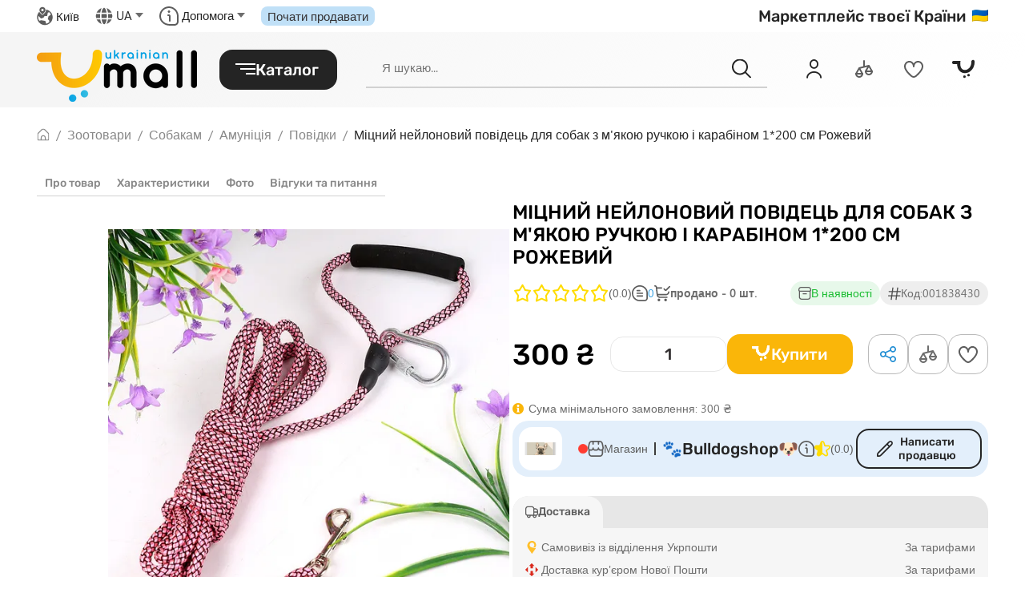

--- FILE ---
content_type: image/svg+xml
request_url: https://umall.ua/uploads/novaia-pochta_rQuKWh8.svg
body_size: 1062
content:
<svg xmlns="http://www.w3.org/2000/svg" viewBox="0 0 20 20" enable-background="new 0 0 20 20"><path fill-rule="evenodd" clip-rule="evenodd" d="M16.0246 5.92147C16.0851 5.9028 16.1666 5.94281 16.2455 6.04684L19.8411 9.60238C19.8909 9.64469 19.9309 9.69754 19.9583 9.75722C19.9858 9.81689 20 9.88194 20 9.94779C20 10.0136 19.9858 10.0787 19.9583 10.1384C19.9309 10.198 19.8909 10.2509 19.8411 10.2932L16.2455 13.9021C16.1666 14.0088 16.0851 14.0328 16.0246 14.0008C15.9641 13.9688 15.9273 13.8754 15.9273 13.7341V6.15353C15.9273 6.02283 15.9641 5.94281 16.0246 5.92147Z" fill="#DA291C"></path><path fill-rule="evenodd" clip-rule="evenodd" d="M9.87237 0H10.1354L10.38 0.104026L14.0755 3.81694C14.2333 4.03032 14.1807 4.19036 13.9151 4.19036H12.3816C12.3191 4.18965 12.2571 4.20157 12.1992 4.22541C12.1413 4.24926 12.0887 4.28455 12.0444 4.32924C12.0001 4.37393 11.965 4.42712 11.9411 4.48571C11.9173 4.54429 11.9052 4.6071 11.9056 4.67048V7.42582C11.9036 7.49288 11.8883 7.55885 11.8605 7.61972C11.8327 7.6806 11.793 7.73513 11.7438 7.78001C11.6946 7.82489 11.637 7.85919 11.5744 7.88083C11.5118 7.90248 11.4455 7.91102 11.3795 7.90594H8.68087C8.61847 7.90629 8.55663 7.89413 8.49888 7.87016C8.44114 7.84619 8.38863 7.81088 8.34439 7.76626C8.30015 7.72165 8.26504 7.6686 8.24108 7.61017C8.21713 7.55175 8.20479 7.4891 8.20479 7.42582V4.67048C8.2048 4.60698 8.19238 4.54411 8.16826 4.48551C8.14414 4.42691 8.10879 4.37374 8.06427 4.32909C8.01975 4.28443 7.96693 4.24918 7.90888 4.22537C7.85083 4.20155 7.7887 4.18966 7.72609 4.19036H6.08481C5.82178 4.19036 5.76655 4.03032 5.92699 3.81694L9.63039 0.104026L9.87237 0Z" fill="#DA291C"></path><path fill-rule="evenodd" clip-rule="evenodd" d="M4.07272 5.84137C4.14111 5.87338 4.18319 5.96674 4.18319 6.1081V13.8433C4.18319 13.9767 4.14111 14.0567 4.07272 14.0834C4.00434 14.1101 3.91754 14.0834 3.8097 14.0034L0.158906 10.2931C0.109148 10.2508 0.0691342 10.198 0.0416807 10.1383C0.0142271 10.0786 0 10.0136 0 9.94771C0 9.88186 0.0142271 9.81681 0.0416807 9.75714C0.0691342 9.69746 0.109148 9.64461 0.158906 9.6023L3.8097 5.94273C3.91754 5.83604 4.0096 5.80936 4.07272 5.84137Z" fill="#DA291C"></path><path fill-rule="evenodd" clip-rule="evenodd" d="M8.68093 11.939H11.3743C11.4401 11.9335 11.5064 11.9417 11.569 11.963C11.6316 11.9844 11.6893 12.0184 11.7385 12.0631C11.7877 12.1077 11.8274 12.1621 11.8553 12.2229C11.8831 12.2836 11.8984 12.3495 11.9004 12.4164V15.3345C11.8946 15.4017 11.9025 15.4695 11.9237 15.5335C11.945 15.5975 11.979 15.6564 12.0237 15.7065C12.0683 15.7566 12.1227 15.7968 12.1834 15.8245C12.2441 15.8523 12.3098 15.8671 12.3764 15.8679H13.8099C14.0729 15.8679 14.1808 16.0253 13.9704 16.1853L10.3722 19.8449C10.2736 19.9443 10.1403 20 10.0013 20C9.86234 20 9.72901 19.9443 9.63045 19.8449L6.03489 16.1827C5.82184 16.0226 5.92705 15.8653 6.19008 15.8653H7.72352C7.79033 15.8648 7.85632 15.8503 7.91734 15.8227C7.97835 15.795 8.03307 15.7549 8.07803 15.7048C8.123 15.6547 8.15725 15.5957 8.17863 15.5315C8.2 15.4673 8.20803 15.3993 8.20222 15.3318V12.4164C8.20221 12.353 8.21465 12.2903 8.2388 12.2318C8.26295 12.1734 8.29834 12.1204 8.3429 12.0759C8.38746 12.0315 8.44029 11.9965 8.49833 11.973C8.55637 11.9495 8.61844 11.9379 8.68093 11.939Z" fill="#DA291C"></path>
                    </svg>

--- FILE ---
content_type: application/javascript
request_url: https://umall.ua/static/frontend/js/chunk-2d216435.aa7dae49.js
body_size: 352
content:
(window["webpackJsonp"]=window["webpackJsonp"]||[]).push([["chunk-2d216435"],{c25e:function(e,t,o){"use strict";o.r(t);var n=function(){var e=this,t=e.$createElement,o=e._self._c||t;return o("div",[e._t("btn",null,{open:function(){return e.showSidebar()},isOpen:e.show}),o("transition",{attrs:{name:"fade"}},[e.show?o("div",{staticClass:"mobile-sidebar",class:e.show?"is-active":"",style:{"--top":e.top}},[e._t("sidebar",null,{close:function(){return e.showSidebar()}})],2):e._e()])],2)},s=[],r=(o("ddb0"),o("2f62")),a=Object.defineProperty,i=Object.defineProperties,c=Object.getOwnPropertyDescriptors,l=Object.getOwnPropertySymbols,d=Object.prototype.hasOwnProperty,p=Object.prototype.propertyIsEnumerable,u=(e,t,o)=>t in e?a(e,t,{enumerable:!0,configurable:!0,writable:!0,value:o}):e[t]=o,h=(e,t)=>{for(var o in t||(t={}))d.call(t,o)&&u(e,o,t[o]);if(l)for(var o of l(t))p.call(t,o)&&u(e,o,t[o]);return e},b=(e,t)=>i(e,c(t)),w={name:"UiSidebar",data(){return{show:!1,top:0}},methods:b(h({},Object(r["c"])("menu",["getMenu"])),{showSidebar(){this.getMenu();const e=document.getElementById("header-wrap"),[t]=document.getElementsByClassName("main-page-content"),o=document.getElementById("app"),n=e.offsetHeight+t.offsetTop;this.top=n+"px",this.show=!this.show,o.dataset.blocked=this.show},hide(){const e=document.getElementById("app");this.show=!1,e.dataset.blocked=this.show}})},f=w,m=o("2877"),y=Object(m["a"])(f,n,s,!1,null,null,null);t["default"]=y.exports}}]);
//# sourceMappingURL=chunk-2d216435.aa7dae49.js.map

--- FILE ---
content_type: text/javascript; charset="utf-8"
request_url: https://umall.ua/vuejs-translate/i18n.75130003a69d.js
body_size: 27817
content:
'use strict';{const globals=this;const django=globals.django||(globals.django={});django.pluralidx=function(count){return(count==1)?0:1;};django.catalog=django.catalog||{};const newcatalog={" error text!":"\u041f\u0435\u0440\u0435\u0432\u0456\u0440\u0442\u0435 \u0432\u0441\u0435 \u0449\u0435 \u0440\u0430\u0437!"," success text!":"\u0412\u0441\u0435 \u0442\u0456\u043f-\u0442\u043e\u043f!"," \u0414\u043b\u044f \u044d\u0442\u043e\u0433\u043e \u0441\u043e\u0437\u0434\u0430\u0439\u0442\u0435 \u043d\u043e\u0432\u0443\u044e \u0443\u0447\u0435\u0442\u043d\u0443\u044e \u0437\u0430\u043f\u0438\u0441\u044c \u0438\u043b\u0438 \u0437\u0430\u0439\u0434\u0438\u0442\u0435 \u043f\u043e\u0434 \u0441\u0432\u043e\u0438\u043c \u043b\u043e\u0433\u0438\u043d\u043e\u043c \u0432":"\u0414\u043b\u044f \u0446\u044c\u043e\u0433\u043e \u0441\u0442\u0432\u043e\u0440\u0456\u0442\u044c \u043d\u043e\u0432\u0438\u0439 \u043e\u0431\u043b\u0456\u043a\u043e\u0432\u0438\u0439 \u0437\u0430\u043f\u0438\u0441 \u0430\u0431\u043e \u0437\u0430\u0439\u0434\u0456\u0442\u044c \u043f\u0456\u0434 \u0441\u0432\u043e\u0457\u043c \u043b\u043e\u0433\u0456\u043d\u043e\u043c \u0443"," \u0418\u043d\u0444\u043e\u0440\u043c\u0430\u0446\u0438\u043e\u043d\u043d\u0430\u044f \u043f\u0430\u043d\u0435\u043b\u044c":"\u0406\u043d\u0444\u043e\u0440\u043c\u0430\u0446\u0456\u0439\u043d\u0430 \u043f\u0430\u043d\u0435\u043b\u044c"," \u0424\u0430\u0439\u043b\u044b \u0433\u0440\u0443\u0437\u044f\u0442\u0441\u044f. \u041d\u0435\u043c\u043d\u043e\u0433\u043e \u0442\u0435\u0440\u043f\u0435\u043d\u0438\u044f ":"\u0424\u0430\u0439\u043b\u0438 \u0437\u0430\u0432\u0430\u043d\u0442\u0430\u0436\u0443\u044e\u0442\u044c\u0441\u044f. \u0422\u0440\u0456\u0448\u043a\u0438 \u0442\u0435\u0440\u043f\u0456\u043d\u043d\u044f"," \u0438 ":"\u0456","! \u041e\u0431\u044a\u0435\u043a\u0442 \u0443\u0434\u0430\u043b\u0435\u043d !":"! \u041e\u0431'\u0454\u043a\u0442 \u0432\u0438\u0434\u0430\u043b\u0435\u043d\u043e !","* \u0415\u0441\u043b\u0438 \u0443 \u0432\u0430\u0441 \u0431\u043e\u043b\u044c\u0448\u0435 \u043e\u0434\u043d\u043e\u0433\u043e \u0442\u0435\u043b\u0435\u0444\u043e\u043d\u0430 \u0438\u043b\u0438 email-a, \u0440\u0430\u0437\u0434\u0435\u043b\u0438\u0442\u0435 \u0438\u0445 \u0437\u0430\u043f\u044f\u0442\u043e\u0439. ":"* \u042f\u043a\u0449\u043e \u0443 \u0432\u0430\u0441 \u0431\u0456\u043b\u044c\u0448\u0435 \u043e\u0434\u043d\u043e\u0433\u043e \u0442\u0435\u043b\u0435\u0444\u043e\u043d\u0443 \u0430\u0431\u043e email-a, \u0440\u043e\u0437\u0434\u0456\u043b\u0456\u0442\u044c \u0457\u0445 \u043a\u043e\u043c\u043e\u044e","* \u0423\u0434\u0435\u0440\u0436\u0438\u0432\u0430\u0439\u0442\u0435 \u043b\u0435\u0432\u0443\u044e \u043a\u043d\u043e\u043f\u043a\u0443 \u043c\u044b\u0448\u0438 \u0438 \u043f\u0435\u0440\u0435\u0434\u0432\u0438\u0433\u0430\u0439\u0442\u0435 \u043a\u0443\u0440\u0441\u043e\u0440, \u0447\u0442\u043e\u0431\u044b \u0432\u044b\u0431\u0440\u0430\u0442\u044c \u043f\u043e\u0434\u0445\u043e\u0434\u044f\u0449\u0438\u0439 \u0443\u0447\u0430\u0441\u0442\u043e\u043a \u0438\u0437\u043e\u0431\u0440\u0430\u0436\u0435\u043d\u0438\u044f, \u043b\u0438\u0431\u043e \u0432\u043e\u0441\u043f\u043e\u043b\u044c\u0437\u0443\u0439\u0442\u0435\u0441\u044c \u043f\u043e\u043b\u0437\u0443\u043d\u043a\u043e\u043c \u0441\u043f\u0440\u0430\u0432\u0430":"* \u0411\u0430\u0436\u0430\u043d\u0438\u0439 \u0440\u043e\u0437\u043c\u0456\u0440 \u043a\u0430\u0440\u0442\u0438\u043d\u043a\u0438 300*300 \u043f\u0456\u043a\u0441\u0435\u043b\u0456\u0432 \u0430\u0431\u043e \u0441\u043f\u0456\u0432\u0432\u0456\u0434\u043d\u043e\u0448\u0435\u043d\u043d\u044f 1:1. \u0423\u0442\u0440\u0438\u043c\u0443\u0439\u0442\u0435 \u043b\u0456\u0432\u0443 \u043a\u043d\u043e\u043f\u043a\u0443 \u043c\u0438\u0448\u0456 \u0442\u0430 \u043f\u0435\u0440\u0435\u0441\u0443\u0432\u0430\u0439\u0442\u0435 \u043a\u0443\u0440\u0441\u043e\u0440, \u0449\u043e\u0431 \u0432\u0438\u0431\u0440\u0430\u0442\u0438 \u0432\u0456\u0434\u043f\u043e\u0432\u0456\u0434\u043d\u0443 \u0434\u0456\u043b\u044f\u043d\u043a\u0443 \u0437\u043e\u0431\u0440\u0430\u0436\u0435\u043d\u043d\u044f, \u0430\u0431\u043e \u0441\u043a\u043e\u0440\u0438\u0441\u0442\u0430\u0439\u0442\u0435\u0441\u044f \u043f\u043e\u0432\u0437\u0443\u043d\u043a\u043e\u043c \u043f\u0440\u0430\u0432\u043e\u0440\u0443\u0447","** \u0412\u043e\u0441\u043f\u043e\u043b\u044c\u0437\u0443\u0439\u0442\u0435\u0441\u044c \u043a\u043e\u043b\u0435\u0441\u0438\u043a\u043e\u043c \u043c\u044b\u0448\u043a\u0438, \u0447\u0442\u043e\u0431\u044b \u0432\u044b\u0431\u0440\u0430\u0442\u044c \u043c\u0430\u0448\u0442\u0430\u0431 \u0438\u0437\u043e\u0431\u0440\u0430\u0436\u0435\u043d\u0438\u044f, \u043b\u0438\u0431\u043e \u0432\u043e\u0441\u043f\u043e\u043b\u044c\u0437\u0443\u0439\u0442\u0435\u0441\u044c \u043f\u043e\u043b\u0437\u0443\u043d\u043a\u043e\u043c \u0441\u043f\u0440\u0430\u0432\u0430":"* \u0421\u043a\u043e\u0440\u0438\u0441\u0442\u0430\u0439\u0442\u0435\u0441\u044c \u043a\u043e\u043b\u0435\u0441\u043e\u043c \u043c\u0438\u0448\u0456 \u0434\u043b\u044f \u0442\u043e\u0433\u043e, \u0449\u043e\u0431 \u043e\u0431\u0440\u0430\u0442\u0438 \u043c\u0430\u0441\u0448\u0442\u0430\u0431 \u0437\u043e\u0431\u0440\u0430\u0436\u0435\u043d\u043d\u044f, \u0430\u0431\u043e \u0441\u043a\u043e\u0440\u0438\u0441\u0442\u0430\u0439\u0442\u0435\u0441\u044c \u043f\u043e\u0432\u0437\u0443\u043d\u043a\u043e\u043c \u0437\u043f\u0440\u0430\u0432\u0430","-  \u0415\u0441\u043b\u0438 \u0432\u044b \u0443\u0434\u0430\u043b\u0438\u043b\u0438 \u043a\u0430\u043a\u043e\u0439-\u0442\u043e \u0431\u043b\u043e\u043a \u0441\u043b\u0443\u0447\u0430\u0439\u043d\u043e. \u041c\u043e\u0436\u043d\u043e \u0432\u0435\u0440\u043d\u0443\u0442\u044c\u0441\u044f \u043a \u0441\u043e\u0445\u0440\u0430\u043d\u0435\u043d\u043d\u043e\u0439 \u0432\u0435\u0440\u0441\u0438\u0438, \u043f\u0435\u0440\u0435\u0437\u0430\u0433\u0440\u0443\u0437\u0438\u0432 \u0441\u0442\u0440\u0430\u043d\u0438\u0446\u0443. \u041f\u0440\u0438 \u044d\u0442\u043e\u043c \u0432\u0441\u0435 \u043e\u0442\u0440\u0435\u0434\u0430\u043a\u0442\u0438\u0440\u043e\u0432\u0430\u043d\u043d\u044b\u0435 \u0431\u043b\u043e\u043a\u0438 \u0441\u043e\u0445\u0440\u0430\u043d\u044f\u0442\u0441\u044f, \u043d\u043e \u0441\u043e\u0440\u0442\u0438\u0440\u043e\u0432\u043a\u0430 \u0431\u0443\u0434\u0435\u0442 \u0432\u0437\u044f\u0442\u0430 \u0438\u0437 \u0441\u043e\u0445\u0440\u0430\u043d\u0435\u043d\u043d\u043e\u0439 \u0432\u0435\u0440\u0441\u0438\u0438.":"- \u042f\u043a\u0449\u043e \u0432\u0438 \u0432\u0438\u0434\u0430\u043b\u0438\u043b\u0438 \u044f\u043a\u0438\u0439\u0441\u044c \u0431\u043b\u043e\u043a \u0432\u0438\u043f\u0430\u0434\u043a\u043e\u0432\u043e, \u043c\u043e\u0436\u043d\u0430 \u043f\u043e\u0432\u0435\u0440\u043d\u0443\u0442\u0438\u0441\u044f \u0434\u043e \u0437\u0431\u0435\u0440\u0435\u0436\u0435\u043d\u043e\u0457 \u0432\u0435\u0440\u0441\u0456\u0457, \u043f\u0435\u0440\u0435\u0437\u0430\u0432\u0430\u043d\u0442\u0430\u0436\u0438\u0432\u0448\u0438 \u0441\u0442\u043e\u0440\u0456\u043d\u043a\u0443. \u041f\u0440\u0438 \u0446\u044c\u043e\u043c\u0443 \u0443\u0441\u0456 \u0432\u0456\u0434\u0440\u0435\u0434\u0430\u0433\u043e\u0432\u0430\u043d\u0456 \u0431\u043b\u043e\u043a\u0438 \u0437\u0431\u0435\u0440\u0435\u0436\u0443\u0442\u044c\u0441\u044f, \u0430\u043b\u0435 \u0441\u043e\u0440\u0442\u0443\u0432\u0430\u043d\u043d\u044f \u0431\u0443\u0434\u0435 \u0432\u0437\u044f\u0442\u043e \u0437\u0456 \u0437\u0431\u0435\u0440\u0435\u0436\u0435\u043d\u043e\u0457 \u0432\u0435\u0440\u0441\u0456\u0457.","2020 Ukrainian Mall - \u043c\u0430\u0440\u043a\u0435\u0442\u043f\u043b\u0435\u0439\u0441 \u0423\u043a\u0440\u0430\u0438\u043d\u044b":"\u00a9 2025 Ukrainian Mall - \u043c\u0430\u0440\u043a\u0435\u0442\u043f\u043b\u0435\u0439\u0441 \u0423\u043a\u0440\u0430\u0457\u043d\u0438","403":"403","API key":"API \u043a\u043b\u044e\u0447 ","Accept Report?":"\u041f\u0440\u0438\u0439\u043d\u044f\u0442\u0438","Actions":"\u0421\u0442\u0430\u0442\u0443\u0441","Add Product":" \u0414\u043e\u0434\u0430\u0442\u0438 \u0442\u043e\u0432\u0430\u0440","Add liqpay keys success header":"\u0423\u0441\u043f\u0456\u0448\u043d\u0435 \u0434\u043e\u0434\u0430\u0432\u0430\u043d\u043d\u044f \u043a\u043b\u044e\u0447\u0456\u0432 liqpay","Add liqpay keys success text!":"\u0423\u0441\u043f\u0456\u0448\u043d\u0435 \u0434\u043e\u0434\u0430\u0432\u0430\u043d\u043d\u044f \u043a\u043b\u044e\u0447\u0456\u0432 liqpay!","Add note success text!":"\u0412\u0430\u0448 \u043a\u043e\u043c\u0435\u043d\u0442\u0430\u0440 \u0434\u043e\u0434\u0430\u043d\u043e.","Add product to cart success text!":"\u0412\u0430\u0441 \u0446\u0456\u043a\u0430\u0432\u0438\u0442\u044c \u0443\u0441\u043f\u0456\u0448\u043d\u043e \u043e\u0444\u043e\u0440\u043c\u043b\u0435\u043d\u0430.\u041f\u0456\u0434\u043f\u0438\u0441\u043a\u0430 \u043d\u0430 \u0442\u0435\u043c\u0443, \u044f\u043a\u0430","Add xml to validation error header":"\u041f\u043e\u043c\u0438\u043b\u043a\u0430 \u0432\u0430\u043b\u0456\u0434\u0430\u0446\u0456\u0457","Add xml to validation error text!":"XML \u0444\u0430\u0439\u043b\u0443","Add xml to validation success header":"\u0412\u0438 \u0443\u0441\u043f\u0456\u0448\u043d\u043e \u0434\u043e\u0434\u0430\u043b\u0438","Add xml to validation success text!":"XML \u0444\u0430\u0439\u043b \u0434\u043b\u044f \u0432\u0430\u043b\u0456\u0434\u0430\u0446\u0456\u0457","Approved":"\u0410\u043a\u0442\u0438\u0432\u043d\u0456","Archived":"\u0412\u0438\u0434\u0430\u043b\u0435\u043d\u0456","Are you sure you want to remove product from set?":"\u0412\u0438 \u0432\u043f\u0435\u0432\u043d\u0435\u043d\u0456, \u0449\u043e \u0431\u0430\u0436\u0430\u0454\u0442\u0435 \u0432\u0438\u0434\u0430\u043b\u0438\u0442\u0438 \u0442\u043e\u0432\u0430\u0440 \u0437 \u043d\u0430\u0431\u043e\u0440\u0443?","Availability status description":"\u041e\u043f\u0438\u0441 \u0441\u0442\u0430\u0442\u0443\u0441\u0443 \u0434\u043e\u0441\u0442\u0443\u043f\u043d\u043e\u0441\u0442\u0456","Available":"\u041d\u0430 \u0441\u043a\u043b\u0430\u0434\u0456","Bulk category setter success header":"\u0423\u0441\u043f\u0456\u0448\u043d\u043e!","Bulk category setter success text!":"\u041a\u0430\u0442\u0435\u0433\u043e\u0440\u0456\u044e \u0443\u0441\u043f\u0456\u0448\u043d\u043e \u043e\u043d\u043e\u0432\u043b\u0435\u043d\u043e","Change Novaposhta settings success header":"\u0414\u0430\u043d\u0456 \u0443\u0441\u043f\u0456\u0448\u043d\u043e \u0437\u043c\u0456\u043d\u0435\u043d\u0456","Change Novaposhta settings success text!":"\u041d\u043e\u0432\u0430 \u041f\u043e\u0448\u0442\u0430","Change contact person success header":"\u041a\u043e\u043d\u0442\u0430\u043a\u0442\u043d\u0430 \u043e\u0441\u043e\u0431\u0430","Change contact person success text!":"\u0423\u0441\u043f\u0456\u0448\u043d\u043e \u0437\u043c\u0456\u043d\u0435\u043d\u0430","Change contacts data success header":"\u0414\u0430\u043d\u0456 \u043a\u043e\u043d\u0442\u0430\u043a\u0442\u043d\u043e\u0457 \u043e\u0441\u043e\u0431\u0438","Change contacts data success text!":"\u0423\u0441\u043f\u0456\u0448\u043d\u043e \u0437\u043c\u0456\u043d\u0435\u043d\u0456","Change shipping method success header":"\u0423\u0441\u043f\u0456\u0448\u043d\u043e!","Change shipping method success text!":"\u0414\u0456\u044f \u0432\u0438\u043a\u043e\u043d\u0430\u043d\u0430","Change status from cart success header":"\u0421\u0442\u0430\u0442\u0443\u0441 \u0437\u043c\u0456\u043d\u0435\u043d\u043e","Change status from cart success text!":"\u0423\u0441\u043f\u0456\u0448\u043d\u043e","Change title success header":"\u0414\u0430\u043d\u0456 \u0437\u043c\u0456\u043d\u0435\u043d\u0456","Change title success text!":"\u0423\u0441\u043f\u0456\u0448\u043d\u043e","Confirmation of availability":"\u041f\u0456\u0434\u0442\u0432\u0435\u0440\u0434\u0436\u0435\u043d\u043d\u044f \u043d\u0430\u044f\u0432\u043d\u043e\u0441\u0442\u0456","Connection":"\u041f\u0456\u0434\u043a\u043b\u044e\u0447\u0435\u043d\u043d\u044f","Create Novaposhta settings success header":"\u0421\u0442\u0432\u043e\u0440\u0435\u043d\u043d\u044f \u043d\u0430\u043b\u0430\u0448\u0442\u0443\u0432\u0430\u043d\u044c \u041d\u043e\u0432\u043e\u0457 \u041f\u043e\u0448\u0442\u0438 \u0443\u0441\u043f\u0456\u0448\u043d\u0435!","Create Novaposhta settings success text!":"\u0421\u0442\u0432\u043e\u0440\u0435\u043d\u043d\u044f \u043d\u0430\u043b\u0430\u0448\u0442\u0443\u0432\u0430\u043d\u044c \u041d\u043e\u0432\u043e\u0457 \u041f\u043e\u0448\u0442\u0438 \u0443\u0441\u043f\u0456\u0448\u043d\u0435!","Decline Report?":"\u0412\u0456\u0434\u0445\u0438\u043b\u0438\u0442\u0438","Download Corrected file?":"\u0417\u0430\u0432\u0430\u043d\u0442\u0430\u0436\u0438\u0442\u0438 \u0441\u043a\u043e\u0440\u0438\u0433\u043e\u0432\u0430\u043d\u0438\u0439 \u0444\u0430\u0439\u043b","Download Report?":"\u0417\u0430\u0432\u0430\u043d\u0442\u0430\u0436\u0438\u0442\u0438","Email":"\u0415-mail","Email is invalid.":"\u0415\u043b\u0435\u043a\u0442\u0440\u043e\u043d\u043d\u0430 \u0430\u0434\u0440\u0435\u0441\u0430 \u043d\u0435\u0434\u0456\u0439\u0441\u043d\u0430.","Free":"\u0411\u0435\u0437\u043a\u043e\u0448\u0442\u043e\u0432\u043d\u043e","ID \u0437\u0430\u043a\u0430\u0437\u0430":"ID \u0437\u0430\u043c\u043e\u0432\u043b\u0435\u043d\u043d\u044f","ID \u0438\u043b\u0438 \u043d\u0430\u0437\u0432\u0430\u043d\u0438\u0435 \u0442\u043e\u0432\u0430\u0440\u0430":"ID \u0447\u0438 \u043d\u0430\u0437\u0432\u0430 \u0442\u043e\u0432\u0430\u0440\u0443","ID \u0442\u043e\u0432\u0430\u0440\u0430":"ID \u0442\u043e\u0432\u0430\u0440\u0443","ID \u0442\u043e\u0432\u0430\u0440\u0430 Umall":"ID \u0442\u043e\u0432\u0430\u0440\u0443 Umall","ID \u0442\u043e\u0432\u0430\u0440\u0430 \u0443 \u043f\u0440\u043e\u0434\u0430\u0432\u0446\u0430":"ID \u0442\u043e\u0432\u0430\u0440\u0443 \u0443 \u043f\u0440\u043e\u0434\u0430\u0432\u0446\u044f","ID \u0442\u043e\u0432\u0430\u0440\u0430 \u0443 \u043f\u0440\u043e\u0438\u0437\u0432.,":"ID \u0442\u043e\u0432\u0430\u0440\u0443 \u0443 \u0432\u0438\u0440\u043e\u0431\u043d\u0438\u043a\u0430","ID \u0442\u043e\u0432\u0430\u0440\u0430 \u0443 \u043f\u0440\u043e\u0438\u0437\u0432\u043e\u0434\u0438\u0442\u0435\u043b\u044f":"ID \u0442\u043e\u0432\u0430\u0440\u0443 \u0443 \u0432\u0438\u0440\u043e\u0431\u043d\u0438\u043a\u0430","Import restart":"\u0420\u0435\u0441\u0442\u0430\u0440\u0442 \u0406\u043c\u043f\u043e\u0440\u0442\u0443","Import start":"\u0406\u043c\u043f\u043e\u0440\u0442 \u0440\u043e\u0437\u043f\u043e\u0447\u0430\u0442\u043e","Import stop":"\u0406\u043c\u043f\u043e\u0440\u0442 \u0437\u0430\u0432\u0435\u0440\u0448\u0435\u043d\u043e","Invalid file format":"\u041d\u0435\u0432\u0456\u0440\u043d\u0438\u0439 \u0444\u043e\u0440\u043c\u0430\u0442 \u0444\u0430\u0439\u043b\u0443","Locked":"\u0417\u0430\u0431\u043b\u043e\u043a\u043e\u0432\u0430\u043d\u0438\u0439","Moderation":"\u041c\u043e\u0434\u0435\u0440\u0443\u044e\u0442\u044c\u0441\u044f","Move to change a scale value:":"\u041f\u0435\u0440\u0435\u043c\u0456\u0441\u0442\u0456\u0442\u044c, \u0449\u043e\u0431 \u0437\u043c\u0456\u043d\u0438\u0442\u0438 \u0440\u043e\u0437\u043c\u0456\u0440 \u0437\u043e\u0431\u0440\u0430\u0436\u0435\u043d\u043d\u044f:","Move to change the rotation angle:":"\u041f\u0435\u0440\u0435\u043c\u0456\u0441\u0442\u0456\u0442\u044c, \u0449\u043e\u0431 \u0437\u043c\u0456\u043d\u0438\u0442\u0438 \u043a\u0443\u0442 \u043d\u0430\u0445\u0438\u043b\u0443:","New":"\u041d\u043e\u0432\u0456","New message":"\u041d\u043e\u0432\u0435 \u043f\u043e\u0432\u0456\u0434\u043e\u043c\u043b\u0435\u043d\u043d\u044f","No elements found. Consider changing the search query.":"\u041d\u0435 \u0437\u043d\u0430\u0439\u0434\u0435\u043d\u043e \u0436\u043e\u0434\u043d\u0438\u0445 \u0435\u043b\u0435\u043c\u0435\u043d\u0442\u0456\u0432. \u0417\u043c\u0456\u043d\u0456\u0442\u044c \u043f\u043e\u0448\u0443\u043a\u043e\u0432\u0438\u0439 \u0437\u0430\u043f\u0438\u0442","Not paid":"\u041d\u0435 \u0441\u043f\u043b\u0430\u0447\u0435\u043d\u043e","Notifications":"\u0421\u043f\u043e\u0432\u0456\u0449\u0435\u043d\u043d\u044f","Only Cyrillic characters":"\u041b\u0438\u0448\u0435 \u043a\u0438\u0440\u0438\u043b\u0438\u0447\u043d\u0456 \u0441\u0438\u043c\u0432\u043e\u043b\u0438","Out of stock":"\u041d\u0435\u043c\u0430\u0454 \u043d\u0430 \u0441\u043a\u043b\u0430\u0434\u0456","Pagebuilder block create/update success header":"\u0411\u043b\u043e\u043a Page Builder","Pagebuilder block create/update success text!":"\u0443\u0441\u043f\u0456\u0448\u043d\u043e \u043e\u043d\u043e\u0432\u043b\u0435\u043d\u043e!","Paid":"\u0421\u043f\u043b\u0430\u0447\u0435\u043d\u043e","Password":"\u041f\u0430\u0440\u043e\u043b\u044c","Password repeat":"\u041f\u043e\u0432\u0442\u043e\u0440\u0456\u0442\u044c \u043f\u0430\u0440\u043e\u043b\u044c","Passwords must match.":"\u041f\u0430\u0440\u043e\u043b\u0456 \u043c\u0430\u044e\u0442\u044c \u0441\u043f\u0456\u0432\u043f\u0430\u0434\u0430\u0442\u0438","Phone is not valid":"\u0412\u0432\u0435\u0434\u0435\u043d\u043e \u043d\u0435 \u0432\u0456\u0440\u043d\u0438\u0439 \u043a\u043e\u0434 \u0430\u043a\u0442\u0438\u0432\u0430\u0446\u0456\u0457","Product add/edit success header":"\u0417\u0431\u0435\u0440\u0435\u0436\u0435\u043d\u043e","Product add/edit success text!":"\u0422\u043e\u0432\u0430\u0440 \u0443\u0441\u043f\u0456\u0448\u043d\u043e \u0434\u043e\u0434\u0430\u043d\u0438\u0439/\u0432\u0456\u0434\u0440\u0435\u0434\u0430\u0433\u043e\u0432\u0430\u043d\u0438\u0439","Product id from shop":"ID \u0442\u043e\u0432\u0430\u0440\u0443","Rejected":"\u0412\u0456\u0434\u0445\u0438\u043b\u0435\u043d\u0456","Remove product from cart success header":"\u0423\u0441\u043f\u0456\u0448\u043d\u0435 \u0432\u0438\u0434\u0430\u043b\u0435\u043d\u043d\u044f \u0442\u043e\u0432\u0430\u0440\u0443 \u0456\u0437 \u043a\u043e\u0448\u0438\u043a\u0430","Remove product from cart success text!":"\u0422\u043e\u0432\u0430\u0440 \u0432\u0438\u0434\u0430\u043b\u0435\u043d\u043e \u0437 \u043a\u043e\u0448\u0438\u043a\u0430!","Resend Registration code success text":"\u041a\u043e\u0434 \u0440\u0435\u0454\u0441\u0442\u0440\u0430\u0446\u0456\u0457 \u0432\u0456\u0434\u043f\u0440\u0430\u0432\u043b\u0435\u043d\u043e \u0449\u0435 \u0440\u0430\u0437!","Resend Registration code success title":"\u041a\u043e\u0434 \u0432\u0456\u0434\u043f\u0440\u0430\u0432\u043b\u0435\u043d\u043e","Resend confirmation code success text":"\u041a\u043e\u0434 \u0440\u0435\u0454\u0441\u0442\u0440\u0430\u0446\u0456\u0457 \u0432\u0456\u0434\u043f\u0440\u0430\u0432\u043b\u0435\u043d\u043e \u0449\u0435 \u0440\u0430\u0437!","Resend confirmation code success title":"\u041a\u043e\u0434 \u0440\u0435\u0454\u0441\u0442\u0440\u0430\u0446\u0456\u0457 \u0443\u0441\u043f\u0456\u0448\u043d\u043e \u0432\u0456\u0434\u043f\u0440\u0430\u0432\u043b\u0435\u043d\u043e!","Review Accepted":"\u0412\u0456\u0434\u0433\u0443\u043a \u043f\u0440\u0438\u0439\u043d\u044f\u0442\u043e","Review Banned":"\u0412\u0456\u0434\u0433\u0443\u043a \u0437\u0430\u0431\u043b\u043e\u043a\u043e\u0432\u0430\u043d\u043e","Review Rejected":"\u0412\u0456\u0434\u0433\u0443\u043a \u0432\u0456\u0434\u0445\u0438\u043b\u0435\u043d\u043e","Review Waiting for moderation":"\u0412\u0456\u0434\u0433\u0443\u043a \u043e\u0447\u0456\u043a\u0443\u0454 \u043d\u0430 \u043c\u043e\u0434\u0435\u0440\u0430\u0446\u0456\u044e","SMS \u0443\u0432\u0435\u0434\u043e\u043c\u043b\u0435\u043d\u0438\u0435":"SMS \u043f\u043e\u0432\u0456\u0434\u043e\u043c\u043b\u0435\u043d\u043d\u044f","Save":"\u0417\u0431\u0435\u0440\u0435\u0433\u0442\u0438","Set category":"\u041e\u0431\u0440\u0430\u0442\u0438 \u043a\u0430\u0442\u0435\u0433\u043e\u0440\u0456\u044e","Set correct email or phone. Correct phone format is: +380XXXXXXXXX ":"\u0412\u0441\u0442\u0430\u043d\u043e\u0432\u0456\u0442\u044c \u043f\u0440\u0430\u0432\u0438\u043b\u044c\u043d\u0443 \u0435\u043b\u0435\u043a\u0442\u0440\u043e\u043d\u043d\u0443 \u0430\u0434\u0440\u0435\u0441\u0443 \u0430\u0431\u043e \u0442\u0435\u043b\u0435\u0444\u043e\u043d. \u041f\u0440\u0430\u0432\u0438\u043b\u044c\u043d\u0438\u0439 \u0444\u043e\u0440\u043c\u0430\u0442 \u0442\u0435\u043b\u0435\u0444\u043e\u043d\u0443: +380XXXXXXXXX","Set correct url":"\u0412\u043a\u0430\u0436\u0456\u0442\u044c \u043f\u0440\u0430\u0432\u0438\u043b\u044c\u043d\u0443 URL-\u0430\u0434\u0440\u0435\u0441\u0443","Tariff":"\u0417\u0430 \u0442\u0430\u0440\u0438\u0444\u0430\u043c\u0438 \u043f\u0435\u0440\u0435\u0432\u0456\u0437\u043d\u0438\u043a\u0430","Template XML Tag":"\u041d\u0430\u0437\u0432\u0430 XML/YML \u0448\u0430\u0431\u043b\u043e\u043d\u0443","The password must contain at least: 1 uppercase letter, 1 lowercase letter, 1 number.":"\u041f\u0430\u0440\u043e\u043b\u044c \u043f\u043e\u0432\u0438\u043d\u0435\u043d \u043c\u0456\u0441\u0442\u0438\u0442\u0438 \u043f\u0440\u0438\u043d\u0430\u0439\u043c\u043d\u0456: 1 \u0432\u0435\u043b\u0438\u043a\u0443 \u043b\u0456\u0442\u0435\u0440\u0443, 1 \u043c\u0430\u043b\u0443 \u043b\u0456\u0442\u0435\u0440\u0443, 1 \u0446\u0438\u0444\u0440\u0443.","This field is required.":"\u0426\u0435 \u043f\u043e\u043b\u0435 \u0454 \u043e\u0431\u043e\u0432'\u044f\u0437\u043a\u043e\u0432\u0438\u043c.","Title":"\u0417\u0430\u0433\u043e\u043b\u043e\u0432\u043e\u043a","Token validation error header":"\u041f\u043e\u043c\u0438\u043b\u043a\u0430!","UK":"UA","Unavailable":"\u041d\u0435\u0434\u043e\u0441\u0442\u0443\u043f\u043d\u0438\u0439","User update success header":"\u0414\u0430\u043d\u0456 \u0443\u0441\u043f\u0456\u0448\u043d\u043e \u043e\u043d\u043e\u0432\u043b\u0435\u043d\u0456...","User update success text":"\u0412\u0441\u0435 \u041e\u041a!","Value is too long.":"\u0417\u043d\u0430\u0447\u0435\u043d\u043d\u044f \u0437\u0430\u043d\u0430\u0434\u0442\u043e \u0434\u043e\u0432\u0433\u0435.","Value is too short.":"\u0417\u0430\u043d\u0430\u0434\u0442\u043e \u043a\u043e\u0440\u043e\u0442\u043a\u0435 \u0437\u043d\u0430\u0447\u0435\u043d\u043d\u044f.","Wait moderation":"\u041e\u0447\u0456\u043a\u0443\u044e\u0442\u044c \u043d\u0430 \u043c\u043e\u0434\u0435\u0440\u0430\u0446\u0456\u044e","email connetction change success text!":"email","email connetction change success title":"\u0414\u0430\u043d\u0456 \u0443\u0441\u043f\u0456\u0448\u043d\u043e \u0437\u043c\u0456\u043d\u0435\u043d\u0456","error header":"\u041f\u043e\u043c\u0438\u043b\u043a\u0430","identifier or title":"ID \u0447\u0438 \u043d\u0430\u0437\u0432\u0430 \u043e\u0441\u043d\u043e\u0432\u043d\u043e\u0433\u043e \u0442\u043e\u0432\u0430\u0440\u0443","image":"\u0437\u043e\u0431\u0440\u0430\u0436\u0435\u043d\u043d\u044f","password change success text":"\u041f\u0430\u0440\u043e\u043b\u044c \u0437\u043c\u0456\u043d\u0435\u043d\u043e!","password change success title":"\u0423\u0441\u043f\u0456\u0448\u043d\u0430 \u0437\u043c\u0456\u043d\u0430 \u043f\u0430\u0440\u043e\u043b\u044e","seller holidays change success text!":"\u0413\u0440\u0430\u0444\u0456\u043a \u0440\u043e\u0431\u043e\u0442\u0438 \u0443 \u0441\u0432\u044f\u0442\u043a\u043e\u0432\u0456 \u0442\u0430 \u0432\u0438\u0445\u0456\u0434\u043d\u0456 \u0434\u043d\u0456 \u043e\u043d\u043e\u0432\u043b\u0435\u043d\u043e.","seller holidays change success title":"\u0414\u0430\u043d\u0456 \u0443\u0441\u043f\u0456\u0448\u043d\u043e \u0437\u043c\u0456\u043d\u0435\u043d\u0456","seller work time change success text!":"\u0413\u0440\u0430\u0444\u0456\u043a \u0440\u043e\u0431\u043e\u0442\u0438 \u043e\u043d\u043e\u0432\u043b\u0435\u043d\u043e!","seller work time change success title":"\u0414\u0430\u043d\u0456 \u0443\u0441\u043f\u0456\u0448\u043d\u043e \u0437\u043c\u0456\u043d\u0435\u043d\u0456","special work time change success text!":"\u0413\u0440\u0430\u0444\u0456\u043a \u0440\u043e\u0431\u043e\u0442\u0438 \u043e\u043d\u043e\u0432\u043b\u0435\u043d\u043e!","special work time change success title":"\u0414\u0430\u043d\u0456 \u0443\u0441\u043f\u0456\u0448\u043d\u043e \u0437\u043c\u0456\u043d\u0435\u043d\u0456","stock quantity":"\u0412 \u043d\u0430\u044f\u0432\u043d\u043e\u0441\u0442\u0456","success header":"\u0423\u0441\u043f\u0456\u0448\u043d\u043e","\u0406\u043d\u0448\u0456 \u0444\u043e\u0440\u043c\u0430\u0442\u0438, \u043d\u0430\u043f\u0440\u0438\u043a\u043b\u0430\u0434 .xlsx, \u043d\u0430\u0440\u0430\u0437\u0456 \u043d\u0435 \u043e\u0431\u0440\u043e\u0431\u043b\u044e\u044e\u0442\u044c\u0441\u044f \u0441\u0435\u0440\u0432\u0456\u0441\u043e\u043c. \u0423 \u0440\u0430\u0437\u0456 \u0457\u0445 \u0437\u0430\u0432\u0430\u043d\u0442\u0430\u0436\u0435\u043d\u043d\u044f \u0412\u0438 \u043e\u0442\u0440\u0438\u043c\u0430\u0454\u0442\u0435 \u043f\u043e\u043c\u0438\u043b\u043a\u0443.":"\u0406\u043d\u0448\u0456 \u0444\u043e\u0440\u043c\u0430\u0442\u0438, \u043d\u0430\u043f\u0440\u0438\u043a\u043b\u0430\u0434 .xlsx, \u043d\u0430\u0440\u0430\u0437\u0456 \u043d\u0435 \u043e\u0431\u0440\u043e\u0431\u043b\u044e\u044e\u0442\u044c\u0441\u044f \u0441\u0435\u0440\u0432\u0456\u0441\u043e\u043c. \u0423 \u0440\u0430\u0437\u0456 \u0457\u0445 \u0437\u0430\u0432\u0430\u043d\u0442\u0430\u0436\u0435\u043d\u043d\u044f \u0412\u0438 \u043e\u0442\u0440\u0438\u043c\u0430\u0454\u0442\u0435 \u043f\u043e\u043c\u0438\u043b\u043a\u0443.","\u0410\u0432\u0442\u043e\u0440\u0438\u0437\u0430\u0446\u0438\u044f":"\u0410\u0432\u0442\u043e\u0440\u0438\u0437\u0430\u0446\u0456\u044f","\u0410\u0434\u0440\u0435\u0441":"\u0410\u0434\u0440\u0435\u0441\u0430","\u0410\u0434\u0440\u0435\u0441 \u0434\u043e\u0441\u0442\u0430\u0432\u043a\u0438":"\u0410\u0434\u0440\u0435\u0441\u0430 \u0434\u043e\u0441\u0442\u0430\u0432\u043a\u0438","\u0410\u0439\u0434\u0438 \u0433\u0440\u0443\u043f\u043f\u044b":"\u0413\u0440\u0443\u043f\u0430","\u0410\u043a\u0442\u0438\u0432\u0430\u0446\u0438\u044f \u0434\u043e\u0441\u0442\u0443\u043f\u043d\u0430 \u0442\u043e\u043b\u044c\u043a\u043e \u043c\u0435\u043d\u0435\u0434\u0436\u0435\u0440\u0443 Umall":"\u0410\u043a\u0442\u0438\u0432\u0430\u0446\u0456\u044f \u0434\u043e\u0441\u0442\u0443\u043f\u043d\u0430 \u043b\u0438\u0448\u0435 \u043c\u0435\u043d\u0435\u0434\u0436\u0435\u0440\u0443 Umall","\u0410\u043a\u0442\u0438\u0432\u043d\u044b\u0439":"\u0410\u043a\u0442\u0438\u0432\u043d\u0438\u0439","\u0410\u0440\u0442\u0438\u043a\u0443\u043b:":"\u0410\u0440\u0442\u0438\u043a\u0443\u043b:","\u0411\u0430\u043b\u0430\u043d\u0441":"\u0411\u0430\u043b\u0430\u043d\u0441","\u0411\u0430\u043b\u0430\u043d\u0441 (\u0433\u0440\u043d)":"\u0411\u0430\u043b\u0430\u043d\u0441 (\u0433\u0440\u043d)","\u0411\u0430\u043d\u043d\u0435\u0440":"\u0411\u0430\u043d\u0435\u0440","\u0411\u0430\u043d\u043d\u0435\u0440 \u043f\u0443\u0431\u043b\u0438\u0447\u043d\u043e\u0439 \u0441\u0442\u0440\u0430\u043d\u0438\u0446\u044b":"\u0411\u0430\u043d\u0435\u0440 \u043f\u0443\u0431\u043b\u0456\u0447\u043d\u043e\u0457 \u0441\u0442\u043e\u0440\u0456\u043d\u043a\u0438","\u0411\u0435\u0441\u043f\u043b\u0430\u0442\u043d\u043e":"\u0411\u0435\u0437\u043a\u043e\u0448\u0442\u043e\u0432\u043d\u043e","\u0411\u043e\u043b\u0435\u0435 \u043c\u0435\u043d\u0435\u0435":"\u0411\u0456\u043b\u044c\u0448 \u043c\u0435\u043d\u0448","\u0411\u0440\u0435\u043d\u0434":"\u0411\u0440\u0435\u043d\u0434","\u0412 \u0438\u0437\u0431\u0440\u0430\u043d\u043d\u043e\u043c":"\u0412 \u043e\u0431\u0440\u0430\u043d\u043e\u043c\u0443","\u0412 \u043a\u0430\u0442\u0430\u043b\u043e\u0433":"\u0414\u043e \u043a\u0430\u0442\u0430\u043b\u043e\u0433\u0443","\u0412 \u043f\u0440\u043e\u0446\u0435\u0441\u0441\u0435 \u043a\u043e\u043f\u0438\u0440\u043e\u0432\u0430\u043d\u0438\u044f \u0442\u043e\u0432\u0430\u0440\u043e\u0432 \u043f\u0440\u043e\u0438\u0437\u043e\u0448\u043b\u0430 \u043e\u0448\u0438\u0431\u043a\u0430":"\u0423 \u043f\u0440\u043e\u0446\u0435\u0441\u0456 \u043a\u043e\u043f\u0456\u044e\u0432\u0430\u043d\u043d\u044f \u0442\u043e\u0432\u0430\u0440\u0456\u0432 \u0441\u0442\u0430\u043b\u0430\u0441\u044f \u043f\u043e\u043c\u0438\u043b\u043a\u0430","\u0412 \u043f\u0440\u043e\u0446\u0435\u0441\u0441\u0435 \u043e\u0431\u043d\u043e\u0432\u043b\u0435\u043d\u0438\u044f \u043d\u0430\u0441\u0442\u0440\u043e\u0435\u043a \u043f\u043e\u043b\u0435\u0439 \u0438\u043c\u043f\u043e\u0440\u0442\u0430 \u043f\u0440\u043e\u0438\u0437\u043e\u0448\u043b\u0430 \u043e\u0448\u0438\u0431\u043a\u0430":"\u0423 \u043f\u0440\u043e\u0446\u0435\u0441\u0456 \u043e\u043d\u043e\u0432\u043b\u0435\u043d\u043d\u044f \u043d\u0430\u0441\u0442\u0440\u043e\u0439\u043e\u043a \u043f\u043e\u043b\u0456\u0432 \u0456\u043c\u043f\u043e\u0440\u0442\u0443 \u0441\u0442\u0430\u043b\u0430\u0441\u044f \u043f\u043e\u043c\u0438\u043b\u043a\u0430","\u0412 \u043f\u0440\u043e\u0446\u0435\u0441\u0441\u0435 \u0441\u043c\u0435\u043d\u044b \u0446\u0435\u043d\u044b \u043f\u0440\u043e\u0438\u0437\u043e\u0448\u043b\u0430 \u043e\u0448\u0438\u0431\u043a\u0430":"\u0423 \u043f\u0440\u043e\u0446\u0435\u0441\u0456 \u0437\u043c\u0456\u043d\u0438 \u0446\u0456\u043d\u0438 \u0441\u0442\u0430\u043b\u0430\u0441\u044f \u043f\u043e\u043c\u0438\u043b\u043a\u0430","\u0412 \u043f\u0440\u043e\u0446\u0435\u0441\u0441\u0435 \u0441\u043e\u0437\u0434\u0430\u043d\u0438\u044f \u0442\u043e\u0432\u0430\u0440\u043e\u0432 \u043f\u0440\u043e\u0438\u0437\u043e\u0448\u043b\u0430 \u043e\u0448\u0438\u0431\u043a\u0430":"\u0423 \u043f\u0440\u043e\u0446\u0435\u0441\u0456 \u0441\u0442\u0432\u043e\u0440\u0435\u043d\u043d\u044f \u0442\u043e\u0432\u0430\u0440\u0456\u0432 \u0441\u0442\u0430\u043b\u0430\u0441\u044f \u043f\u043e\u043c\u0438\u043b\u043a\u0430","\u0412 \u0441\u0440\u0430\u0432\u043d\u0435\u043d\u0438\u0438 \u043f\u043e\u043a\u0430 \u043d\u0435\u0442 \u0442\u043e\u0432\u0430\u0440\u043e\u0432":"\u0423 \u043f\u043e\u0440\u0456\u0432\u043d\u044f\u043d\u043d\u0456 \u043f\u043e\u043a\u0438 \u043d\u0435\u043c\u0430\u0454 \u0442\u043e\u0432\u0430\u0440\u0456\u0432","\u0412\u041d\u0418\u041c\u0410\u041d\u0418\u0415! \u041f\u0440\u043e\u0432\u0435\u0440\u044c\u0442\u0435 \u0430\u0432\u0442\u043e\u043c\u0430\u0442\u0438\u0447\u0435\u0441\u043a\u0438 \u043f\u043e\u0434\u043e\u0431\u0440\u0430\u043d\u043d\u044b\u0435 \u043a\u0430\u0442\u0435\u0433\u043e\u0440\u0438\u0438 \u0438 \u043f\u0440\u043e\u0441\u0442\u0430\u0432\u044c\u0442\u0435 \u043d\u0435\u0434\u043e\u0441\u0442\u0430\u044e\u0449\u0438\u0435":"\u26a0\ufe0f \u0423\u0412\u0410\u0413\u0410! \u041f\u0435\u0440\u0435\u0432\u0456\u0440\u0442\u0435 \u0430\u0432\u0442\u043e\u043c\u0430\u0442\u0438\u0447\u043d\u043e \u043f\u0456\u0434\u0456\u0431\u0440\u0430\u043d\u0456 \u043a\u0430\u0442\u0435\u0433\u043e\u0440\u0456\u0457 \u0442\u0430 \u043f\u0440\u043e\u0441\u0442\u0430\u0432\u0442\u0435 \u0432\u0456\u0434\u0441\u0443\u0442\u043d\u0456","\u0412\u0430\u043b\u0438\u0434\u0430\u0442\u043e\u0440":"\u041f\u0435\u0440\u0435\u0432\u0456\u0440\u0438\u0442\u0438 \u0444\u0456\u0434","\u0412\u0430\u043b\u0438\u0434\u0430\u0446\u0438\u044f \u043f\u0440\u043e\u0448\u043b\u0430 \u0443\u0441\u043f\u0435\u0448\u043d\u043e":"\u0412\u0430\u043b\u0456\u0434\u0430\u0446\u0456\u044f \u043f\u0440\u043e\u0439\u0448\u043b\u0430 \u0443\u0441\u043f\u0456\u0448\u043d\u043e","\u0412\u0430\u043c \u0443\u0436\u0435 \u0438\u0441\u043f\u043e\u043b\u043d\u0438\u043b\u043e\u0441\u044c 18 \u043b\u0435\u0442?":"\u0412\u0430\u043c \u0443\u0436\u0435 \u0432\u0438\u043f\u043e\u0432\u043d\u0438\u043b\u043e\u0441\u044c 18 \u0440\u043e\u043a\u0456\u0432?","\u0412\u0430\u0448 e-mail":"\u0412\u0430\u0448 E-mail","\u0412\u0430\u0448 email":"\u0412\u0430\u0448 email","\u0412\u0430\u0448 \u043a\u043e\u043c\u043c\u0435\u043d\u0442\u0430\u0440\u0438\u0439":"\u0412\u0430\u0448 \u043a\u043e\u043c\u0435\u043d\u0442\u0430\u0440","\u0412\u0430\u0448 \u043c\u0430\u0433\u0430\u0437\u0438\u043d \u043d\u0435 \u0430\u043a\u0442\u0438\u0432\u043d\u0438\u0439 \u0430\u0431\u043e \u0437\u0430\u0431\u043b\u043e\u043a\u043e\u0432\u0430\u043d\u0438\u0439":"\u0412\u0430\u0448 \u043c\u0430\u0433\u0430\u0437\u0438\u043d \u043d\u0435 \u0430\u043a\u0442\u0438\u0432\u043d\u0438\u0439 \u0430\u0431\u043e \u0437\u0430\u0431\u043b\u043e\u043a\u043e\u0432\u0430\u043d\u0438\u0439\ud83d\ude14. \u0411\u0443\u0434\u044c \u043b\u0430\u0441\u043a\u0430, \u043f\u043e\u043f\u043e\u0432\u043d\u0456\u0442\u044c \u0431\u0430\u043b\u0430\u043d\u0441 \u043c\u0430\u0433\u0430\u0437\u0438\u043d\u0443\ud83d\udcb3","\u0412\u0430\u0448 \u043d\u043e\u043c\u0435\u0440 \u0442\u0435\u043b\u0435\u0444\u043e\u043d\u0443":"\u0412\u0430\u0448 \u043d\u043e\u043c\u0435\u0440 \u0442\u0435\u043b\u0435\u0444\u043e\u043d\u0443","\u0412\u0430\u0448 \u043e\u0442\u0432\u0435\u0442":"\u0412\u0430\u0448\u0430 \u0432\u0456\u0434\u043f\u043e\u0432\u0456\u0434\u044c","\u0412\u0430\u0448 \u0444\u0430\u043c\u0438\u043b\u0438\u044f":"\u0412\u0430\u0448\u0435 \u043f\u0440\u0456\u0437\u0432\u0438\u0449\u0435","\u0412\u0430\u0448\u0430 \u043a\u043e\u0440\u0437\u0438\u043d\u0430 \u043f\u0443\u0441\u0442\u0430,":"\u0412\u0430\u0448 \u043a\u043e\u0448\u0438\u043a \u043f\u043e\u0440\u043e\u0436\u043d\u0456\u0439,","\u0412\u0430\u0448\u0430 \u043e\u0446\u0435\u043d\u043a\u0430:":"\u0412\u0430\u0448\u0430 \u043e\u0446\u0456\u043d\u043a\u0430:","\u0412\u0430\u0448\u0435 \u0432\u0440\u0430\u0436\u0435\u043d\u043d\u044f":"\u0412\u0430\u0448\u0435 \u0432\u0440\u0430\u0436\u0435\u043d\u043d\u044f","\u0412\u0430\u0448\u0435 \u0438\u043c\u044f":"\u0412\u0430\u0448\u0435 \u0456\u043c\u2018\u044f","\u0412\u0430\u0448\u0435 \u043f\u0438\u0442\u0430\u043d\u043d\u044f":"\u0412\u0430\u0448\u0435 \u043f\u0438\u0442\u0430\u043d\u043d\u044f","\u0412\u0430\u0448\u0435 \u0441\u043e\u043e\u0431\u0449\u0435\u043d\u0438\u0435":"\u0412\u0430\u0448\u0435 \u043f\u043e\u0432\u0456\u0434\u043e\u043c\u043b\u0435\u043d\u043d\u044f","\u0412\u0430\u0448\u0435 \u0456\u043c\u2018\u044f ":"\u0412\u0430\u0448\u0435 \u0456\u043c\u2018\u044f","\u0412\u0432\u0435\u0434\u0438\u0442\u0435 \u0432\u0430\u043b\u0438\u0434\u043d\u044b\u0439 \u043a\u043e\u0434":"\u0412\u0432\u0435\u0434\u0456\u0442\u044c \u0432\u0430\u043b\u0456\u0434\u043d\u0438\u0439 \u043a\u043e\u0434","\u0412\u0432\u0435\u0434\u0438\u0442\u0435 \u043a\u043e\u0434, \u043e\u0442\u043f\u0440\u0430\u0432\u043b\u0435\u043d\u043d\u044b\u0439 \u043d\u0430 ":"\u0412\u0432\u0435\u0434\u0456\u0442\u044c \u043a\u043e\u0434, \u043d\u0430\u0434\u0456\u0441\u043b\u0430\u043d\u0438\u0439 \u043d\u0430","\u0412\u0432\u0435\u0434\u0438\u0442\u0435 \u043a\u043e\u0434, \u043f\u043e\u043b\u0443\u0447\u0435\u043d\u043d\u044b\u0439 \u043d\u0430":"\u0412\u0432\u0435\u0434\u0456\u0442\u044c \u043a\u043e\u0434, \u043d\u0430\u0434\u0456\u0441\u043b\u0430\u043d\u0438\u0439 \u043d\u0430","\u0412\u0432\u0435\u0434\u0438\u0442\u0435 \u043a\u043e\u0434, \u043f\u043e\u043b\u0443\u0447\u0435\u043d\u043d\u044b\u0439 \u043d\u0430 email":"\u0412\u0432\u0435\u0434\u0456\u0442\u044c \u043a\u043e\u0434, \u043d\u0430\u0434\u0456\u0441\u043b\u0430\u043d\u0438\u0439 \u043d\u0430 email","\u0412\u0432\u0435\u0434\u0438\u0442\u0435 \u043d\u0430\u0441\u0435\u043b\u0435\u043d\u043d\u044b\u0439 \u043f\u0443\u043d\u043a\u0442 \u0423\u043a\u0440\u0430\u0438\u043d\u044b":"\u0412\u0432\u0435\u0434\u0456\u0442\u044c \u043d\u0430\u0441\u0435\u043b\u0435\u043d\u0438\u0439 \u043f\u0443\u043d\u043a\u0442 \u0423\u043a\u0440\u0430\u0457\u043d\u0438 ","\u0412\u0432\u0435\u0434\u0438\u0442\u0435 \u043d\u0430\u0441\u0435\u043b\u0435\u043d\u043d\u044b\u0439 \u043f\u0443\u043d\u043a\u0442 \u0423\u043a\u0440\u0430\u0438\u043d\u044b *":"\u0412\u0432\u0435\u0434\u0456\u0442\u044c \u043d\u0430\u0441\u0435\u043b\u0435\u043d\u0438\u0439 \u043f\u0443\u043d\u043a\u0442 \u0423\u043a\u0440\u0430\u0457\u043d\u0438 *","\u0412\u0432\u0435\u0434\u0438\u0442\u0435 \u043d\u0435 \u043c\u0435\u043d\u0435\u0435 2\u0445 \u0441\u0438\u043c\u0432\u043e\u043b\u043e\u0432":"\u0412\u0432\u0435\u0434\u0456\u0442\u044c \u043d\u0435 \u043c\u0435\u043d\u0448 2\u0445 \u0441\u0438\u043c\u0432\u043e\u043b\u0456\u0432","\u0412\u0432\u0435\u0434\u0438\u0442\u0435 \u043f\u0440\u0438\u0447\u0438\u043d\u0443":"\u0412\u043a\u0430\u0436\u0456\u0442\u044c \u043f\u0440\u0438\u0447\u0438\u043d\u0443","\u0412\u0438 \u0432\u0436\u0435 \u0439\u0434\u0435\u0442\u0435?":"\u0412\u0438 \u0432\u0436\u0435 \u0439\u0434\u0435\u0442\u0435?","\u0412\u0438 \u0434\u0456\u0439\u0441\u043d\u043e \u0445\u043e\u0447\u0435\u0442\u0435 \u043f\u0440\u0438\u0437\u0443\u043f\u0438\u043d\u0438\u0442\u0438 \u0440\u043e\u0431\u043e\u0442\u0443 \u043c\u0430\u0433\u0430\u0437\u0438\u043d\u0443?":"\u0412\u0438 \u0434\u0456\u0439\u0441\u043d\u043e \u0445\u043e\u0447\u0435\u0442\u0435 \u043f\u0440\u0438\u0437\u0443\u043f\u0438\u043d\u0438\u0442\u0438 \u0440\u043e\u0431\u043e\u0442\u0443 \u043c\u0430\u0433\u0430\u0437\u0438\u043d\u0443?\ud83d\udd12","\u0412\u0438\u0434\u0435\u043e":"\u0412\u0456\u0434\u0435\u043e","\u0412\u043d\u0443\u0442\u0440\u0435\u043d\u043d\u044f\u044f \u043e\u0448\u0438\u0431\u043a\u0430 \u0441\u0435\u0440\u0432\u0435\u0440\u0430":"\u0412\u043d\u0443\u0442\u0440\u0456\u0448\u043d\u044f \u043f\u043e\u043c\u0438\u043b\u043a\u0430 \u0441\u0435\u0440\u0432\u0435\u0440\u0430","\u0412\u043d\u0443\u0442\u0440\u0456\u0448\u043d\u0456\u0439 ID \u043c\u0435\u043d\u0435\u0434\u0436\u0435\u0440\u0430":"\u0412\u043d\u0443\u0442\u0440\u0456\u0448\u043d\u0456\u0439 ID \u043c\u0435\u043d\u0435\u0434\u0436\u0435\u0440\u0430","\u0412\u043e\u0439\u0442\u0438":"\u0423\u0432\u0456\u0439\u0442\u0438","\u0412\u043e\u0441\u043a\u0440\u0435\u0441\u0435\u043d\u044c\u0435":"\u041d\u0435\u0434\u0456\u043b\u044f","\u0412\u043e\u0441\u0441\u0442\u0430\u043d\u043e\u0432\u0438\u0442\u044c \u043f\u0430\u0440\u043e\u043b\u044c":"\u0412\u0456\u0434\u043d\u043e\u0432\u0438\u0442\u0438 \u043f\u0430\u0440\u043e\u043b\u044c","\u0412\u043e\u0441\u0441\u0442\u0430\u043d\u043e\u0432\u043b\u0435\u043d\u0438\u0435 \u043f\u0430\u0440\u043e\u043b\u044f":"\u0412\u0456\u0434\u043d\u043e\u0432\u043b\u0435\u043d\u043d\u044f \u043f\u0430\u0440\u043e\u043b\u044e","\u0412\u0440\u0435\u043c\u044f \u043d\u0430\u0447\u0430\u043b\u0430 \u043d\u0435 \u043c\u043e\u0436\u0435\u0442 \u0431\u044b\u0442\u044c \u0431\u043e\u043b\u044c\u0448\u0435 \u0432\u0440\u0435\u043c\u0435\u043d\u0438 \u0437\u0430\u0432\u0435\u0440\u0448\u0435\u043d\u0438\u044f":"\u0427\u0430\u0441 \u043f\u043e\u0447\u0430\u0442\u043a\u0443 \u043d\u0435 \u043c\u043e\u0436\u0435 \u0431\u0443\u0442\u0438 \u0431\u0456\u043b\u044c\u0448\u0438\u043c \u0437\u0430 \u0447\u0430\u0441 \u0437\u0430\u0432\u0435\u0440\u0448\u0435\u043d\u043d\u044f","\u0412\u0441\u0435 \u043f\u0430\u0440\u0430\u043c\u0435\u0442\u0440\u044b":"\u0423\u0441\u0456 \u043f\u0430\u0440\u0430\u043c\u0435\u0442\u0440\u0438","\u0412\u0441\u0435\u0433\u043e":"\u0423\u0441\u044c\u043e\u0433\u043e","\u0412\u0441\u0435\u0433\u043e \u0442\u043e\u0432\u0430\u0440\u043e\u0432:":"\u0423\u0441\u044c\u043e\u0433\u043e \u0442\u043e\u0432\u0430\u0440\u0456\u0432","\u0412\u0442\u043e\u0440\u043d\u0438\u043a":"\u0412\u0456\u0432\u0442\u043e\u0440\u043e\u043a","\u0412\u044b \u0431\u0443\u0434\u0435\u0442\u0435 \u043f\u043e\u043b\u0443\u0447\u0430\u0442\u044c \u043f\u043e\u0434\u0431\u043e\u0440\u043a\u0443 \u043f\u043e\u043b\u0435\u0437\u043d\u043e\u0439 \u0438\u043d\u0444\u043e\u0440\u043c\u0430\u0446\u0438\u0438 \u043f\u043e \u0438\u043d\u0442\u0435\u0440\u0435\u0441\u0443\u044e\u0449\u0435\u0439 \u0432\u0430\u0441 \u0442\u0435\u043c\u0435":"\u0412\u0438 \u0431\u0443\u0434\u0435\u0442\u0435 \u043e\u0442\u0440\u0438\u043c\u0443\u0432\u0430\u0442\u0438 \u0434\u043e\u0431\u0456\u0440\u043a\u0443 \u043a\u043e\u0440\u0438\u0441\u043d\u043e\u0457 \u0456\u043d\u0444\u043e\u0440\u043c\u0430\u0446\u0456\u0457 \u0437 \u0446\u0456\u043a\u0430\u0432\u0438\u0442\u044c \u0432\u0430\u0441","\u0412\u044b \u0434\u0435\u0439\u0441\u0442\u0432\u0438\u0442\u0435\u043b\u044c\u043d\u043e \u0445\u043e\u0442\u0438\u0442\u0435 \u0432\u043e\u0437\u043e\u0431\u043d\u043e\u0432\u0438\u0442\u044c \u0438\u043c\u043f\u043e\u0440\u0442?":"\u0412\u0438 \u0434\u0456\u0439\u0441\u043d\u043e \u0445\u043e\u0447\u0435\u0442\u0435 \u0437\u0430\u043f\u0443\u0441\u0442\u0438\u0442\u0438 \u0456\u043c\u043f\u043e\u0440\u0442?","\u0412\u044b \u0434\u0435\u0439\u0441\u0442\u0432\u0438\u0442\u0435\u043b\u044c\u043d\u043e \u0445\u043e\u0442\u0438\u0442\u0435 \u043e\u0447\u0438\u0441\u0442\u0438\u0442\u044c \u043a\u043e\u0440\u0437\u0438\u043d\u0443?":"\u0412\u0438 \u0434\u0456\u0439\u0441\u043d\u043e \u0445\u043e\u0447\u0435\u0442\u0435 \u043e\u0447\u0438\u0441\u0442\u0438\u0442\u0438 \u043a\u043e\u0448\u0438\u043a?","\u0412\u044b \u0434\u0435\u0439\u0441\u0442\u0432\u0438\u0442\u0435\u043b\u044c\u043d\u043e \u0445\u043e\u0442\u0438\u0442\u0435 \u043f\u0435\u0440\u0435\u0437\u0430\u043f\u0443\u0441\u0442\u0438\u0442\u044c \u0438\u043c\u043f\u043e\u0440\u0442? \u0418\u043c\u043f\u043e\u0440\u0442 \u0431\u0443\u0434\u0435\u0442 \u043f\u0435\u0440\u0435\u0437\u0430\u043f\u0443\u0449\u0435\u043d \u0432 \u0431\u043b\u0438\u0436\u0430\u0439\u0448\u0438\u0435 5 \u043c\u0438\u043d\u0443\u0442":"\u0412\u0438 \u0434\u0456\u0439\u0441\u043d\u043e \u0431\u0430\u0436\u0430\u0454\u0442\u0435 \u043f\u0435\u0440\u0435\u0437\u0430\u043f\u0443\u0441\u0442\u0438\u0442\u0438 \u0456\u043c\u043f\u043e\u0440\u0442? \u0406\u043c\u043f\u043e\u0440\u0442 \u0431\u0443\u0434\u0435 \u043f\u0435\u0440\u0435\u0437\u0430\u043f\u0443\u0449\u0435\u043d\u043e \u0432 \u043d\u0430\u0439\u0431\u043b\u0438\u0436\u0447\u0456 5 \u0445\u0432\u0438\u043b\u0438\u043d","\u0412\u044b \u0434\u0435\u0439\u0441\u0442\u0432\u0438\u0442\u0435\u043b\u044c\u043d\u043e \u0445\u043e\u0442\u0438\u0442\u0435 \u043f\u0440\u0438\u043e\u0441\u0442\u0430\u043d\u043e\u0432\u0430\u0442\u044c \u0438\u043c\u043f\u043e\u0440\u0442?":"\u0412\u0438 \u0434\u0456\u0439\u0441\u043d\u043e \u0445\u043e\u0447\u0435\u0442\u0435 \u043f\u0440\u0438\u0437\u0443\u043f\u0438\u043d\u0438\u0442\u0438 \u0456\u043c\u043f\u043e\u0440\u0442?","\u0412\u044b \u0434\u0435\u0439\u0441\u0442\u0432\u0438\u0442\u0435\u043b\u044c\u043d\u043e \u0445\u043e\u0442\u0438\u0442\u0435 \u0443\u0434\u0430\u043b\u0438\u0442\u044c \u0437\u0430\u0433\u0440\u0443\u0436\u0435\u043d\u043d\u044b\u0439 \u0434\u043e\u043a\u0443\u043c\u0435\u043d\u0442?":"\u0412\u0438 \u0434\u0456\u0439\u0441\u043d\u043e \u0431\u0430\u0436\u0430\u0454\u0442\u0435 \u0432\u0438\u0434\u0430\u043b\u0438\u0442\u0438 \u0437\u0430\u0432\u0430\u043d\u0442\u0430\u0436\u0435\u043d\u0438\u0439 \u0434\u043e\u043a\u0443\u043c\u0435\u043d\u0442?","\u0412\u044b \u0434\u0435\u0439\u0441\u0442\u0432\u0438\u0442\u0435\u043b\u044c\u043d\u043e \u0445\u043e\u0442\u0438\u0442\u0435 \u0443\u0434\u0430\u043b\u0438\u0442\u044c \u0442\u043e\u0432\u0430\u0440 \u0441 \u043a\u043e\u0440\u0437\u0438\u043d\u044b?":"\u0412\u0438 \u0434\u0456\u0439\u0441\u043d\u043e \u0445\u043e\u0447\u0435\u0442\u0435 \u0432\u0438\u0434\u0430\u043b\u0438\u0442\u0438 \u0442\u043e\u0432\u0430\u0440 \u0437 \u043a\u043e\u0448\u0438\u043a\u0430?","\u0412\u044b \u0434\u0435\u0439\u0441\u0442\u0432\u0438\u0442\u0435\u043b\u044c\u043d\u043e \u0445\u043e\u0442\u0438\u0442\u0435 \u0443\u0434\u0430\u043b\u0438\u0442\u044c?":"\u0412\u0438 \u0434\u0456\u0439\u0441\u043d\u043e \u0445\u043e\u0447\u0435\u0442\u0435 \u0432\u0438\u0434\u0430\u043b\u0438\u0442\u0438?","\u0412\u044b \u043d\u0435 \u043c\u043e\u0436\u0435\u0442\u0435 \u0432\u044b\u043a\u043b\u044e\u0447\u0438\u0442\u044c \u0441\u043f\u043e\u0441\u043e\u0431 \u0434\u043e\u0441\u0442\u0430\u0432\u043a\u0438 \u043f\u043e \u0443\u043c\u043e\u043b\u0447\u0430\u043d\u0438\u044e":"\u0412\u0438 \u043d\u0435 \u043c\u043e\u0436\u0435\u0442\u0435 \u0432\u0438\u043c\u043a\u043d\u0443\u0442\u0438 \u0441\u043f\u043e\u0441\u0456\u0431 \u0434\u043e\u0441\u0442\u0430\u0432\u043a\u0438 \u0437\u0430 \u0437\u0430\u043c\u043e\u0432\u0447\u0443\u0432\u0430\u043d\u043d\u044f\u043c","\u0412\u044b \u043d\u0435 \u043c\u043e\u0436\u0435\u0442\u0435 \u0432\u044b\u043a\u043b\u044e\u0447\u0438\u0442\u044c \u0441\u043f\u043e\u0441\u043e\u0431 \u043e\u043f\u043b\u0430\u0442\u044b \u043f\u043e \u0443\u043c\u043e\u043b\u0447\u0430\u043d\u0438\u044e":"\u0412\u0438 \u043d\u0435 \u043c\u043e\u0436\u0435\u0442\u0435 \u0432\u0438\u043c\u043a\u043d\u0443\u0442\u0438 \u0441\u043f\u043e\u0441\u0456\u0431 \u043e\u043f\u043b\u0430\u0442\u0438 \u0437\u0430 \u0437\u0430\u043c\u043e\u0432\u0447\u0443\u0432\u0430\u043d\u043d\u044f\u043c","\u0412\u044b \u043d\u0435 \u043d\u0430\u0448\u043b\u0438 \u043e\u0442\u0432\u0435\u0442 \u043d\u0430 \u0441\u0432\u043e\u0439 \u0432\u043e\u043f\u0440\u043e\u0441?":"\u0412\u0438 \u043d\u0435 \u0437\u043d\u0430\u0439\u0448\u043b\u0438 \u0432\u0456\u0434\u043f\u043e\u0432\u0456\u0434\u0456 \u043d\u0430 \u0441\u0432\u043e\u0454 \u0437\u0430\u043f\u0438\u0442\u0430\u043d\u043d\u044f?","\u0412\u044b \u043f\u043e\u0434\u0442\u0432\u0435\u0440\u0436\u0434\u0430\u0435\u0442\u0435 \u0434\u043e\u0441\u0442\u043e\u0432\u0435\u0440\u043d\u043e\u0441\u0442\u044c \u0438 \u043a\u043e\u0440\u0440\u0435\u043a\u0442\u043d\u043e\u0441\u0442\u044c \u0434\u0430\u043d\u043d\u044b\u0445 \u0432 \u043f\u0440\u0435\u0434\u043e\u0441\u0442\u0430\u0432\u043b\u0435\u043d\u043d\u043e\u043c \u043e\u0442\u0447\u0435\u0442\u0435. \u041d\u0430 \u043e\u0441\u043d\u043e\u0432\u0430\u043d\u0438\u0438 \u044d\u0442\u043e\u0433\u043e \u043e\u0442\u0447\u0435\u0442\u0430 \u0431\u0443\u0434\u0435\u0442 \u0432\u044b\u0441\u0442\u0430\u0432\u043b\u0435\u043d \u0410\u043a\u0442 (\u0410\u043a\u0442-\u0437\u0432\u0456\u0442 \u043f\u0440\u043e \u043f\u0440\u043e\u0434\u0430\u0436 \u0442\u043e\u0432\u0430\u0440\u0456\u0432).":"\u0412\u0438 \u043f\u0456\u0434\u0442\u0432\u0435\u0440\u0434\u0436\u0443\u0454\u0442\u0435 \u0434\u043e\u0441\u0442\u043e\u0432\u0456\u0440\u043d\u0456\u0441\u0442\u044c \u0442\u0430 \u043a\u043e\u0440\u0435\u043a\u0442\u043d\u0456\u0441\u0442\u044c \u0434\u0430\u043d\u0438\u0445 \u0432 \u043f\u0440\u0435\u0434\u0441\u0442\u0430\u0432\u043b\u0435\u043d\u043e\u043c\u0443 \u0437\u0432\u0456\u0442\u0456. \u041d\u0430 \u043e\u0441\u043d\u043e\u0432\u0456 \u0446\u044c\u043e\u0433\u043e \u0437\u0432\u0456\u0442\u0443 \u0431\u0443\u0434\u0435 \u0432\u0438\u0441\u0442\u0430\u0432\u043b\u0435\u043d\u043e \u0410\u043a\u0442 (\u0410\u043a\u0442 \u043f\u0440\u043e \u043d\u0430\u0434\u0430\u043d\u043d\u044f \u043f\u043e\u0441\u043b\u0443\u0433).","\u0412\u044b \u0443\u0436\u0435 \u043e\u0446\u0435\u043d\u0438\u043b\u0438 \u0443\u0440\u043e\u0432\u0435\u043d\u044c \u043e\u0431\u0441\u043b\u0443\u0436\u0438\u0432\u0430\u043d\u0438\u044f \u043f\u0440\u043e\u0434\u0430\u0432\u0446\u0430 ":"\u0412\u0438 \u0432\u0436\u0435 \u043e\u0446\u0456\u043d\u0438\u043b\u0438 \u0440\u0456\u0432\u0435\u043d\u044c \u043e\u0431\u0441\u043b\u0443\u0433\u043e\u0432\u0443\u0432\u0430\u043d\u043d\u044f \u043f\u0440\u043e\u0434\u0430\u0432\u0446\u044f","\u0412\u044b\u0431\u0435\u0440\u0438\u0442\u0435 \u0431\u043b\u043e\u043a":"\u041e\u0431\u0435\u0440\u0456\u0442\u044c \u0431\u043b\u043e\u043a","\u0412\u044b\u0431\u0435\u0440\u0438\u0442\u0435 \u0438\u0437\u043e\u0431\u0440\u0430\u0436\u0435\u043d\u0438\u0435":"\u0417\u0430\u0432\u0430\u043d\u0442\u0430\u0436\u0438\u0442\u0438 \u0437\u043e\u0431\u0440\u0430\u0436\u0435\u043d\u043d\u044f","\u0412\u044b\u0431\u0435\u0440\u0438\u0442\u0435 \u0441\u0432\u043e\u0439 \u0433\u043e\u0440\u043e\u0434":"\u041e\u0431\u0435\u0440\u0456\u0442\u044c \u0441\u0432\u043e\u0454 \u043c\u0456\u0441\u0442\u043e","\u0412\u044b\u0431\u0435\u0440\u0438\u0442\u0435 \u0442\u043e\u0447\u043a\u0443 \u043d\u0430 \u043a\u0430\u0440\u0442\u0435 \u0438\u043b\u0438 \u0432\u0432\u0435\u0434\u0438\u0442\u0435 \u0430\u0434\u0440\u0435\u0441 \u0434\u043b\u044f \u043f\u043e\u0438\u0441\u043a\u0430":"\u0412\u0438\u0431\u0435\u0440\u0456\u0442\u044c \u0442\u043e\u0447\u043a\u0443 \u043d\u0430 \u043a\u0430\u0440\u0442\u0456 \u0430\u0431\u043e \u0432\u0432\u0435\u0434\u0456\u0442\u044c \u0430\u0434\u0440\u0435\u0441\u0443 \u0434\u043b\u044f \u043f\u043e\u0448\u0443\u043a\u0443","\u0412\u044b\u0431\u0435\u0440\u0438\u0442\u0435 \u0444\u0430\u0439\u043b \u043a\u043e\u0440\u0440\u0435\u043a\u0442\u0438\u0440\u043e\u0432\u043a\u0438.":"\u0412\u0438\u0431\u0435\u0440\u0456\u0442\u044c \u0444\u0430\u0439\u043b \u043a\u043e\u0440\u0438\u0433\u0443\u0432\u0430\u043d\u043d\u044f","\u0412\u044b\u0431\u043e\u0440 \u043c\u043d\u043e\u0436\u0435\u0441\u0442\u0432\u0430 \u0437\u043d\u0430\u0447\u0435\u043d\u0438\u0439":"\u0412\u0438\u0431\u0456\u0440 \u0434\u0435\u043a\u0456\u043b\u044c\u043a\u043e\u0445 \u0437\u043d\u0430\u0447\u0435\u043d\u044c","\u0412\u044b\u0431\u043e\u0440 \u043e\u0434\u043d\u043e\u0433\u043e \u0437\u043d\u0430\u0447\u0435\u043d\u0438\u0439":"\u0412\u0438\u0431\u0456\u0440 \u043e\u0434\u043d\u043e\u0433\u043e \u0437\u043d\u0430\u0447\u0435\u043d\u043d\u044f","\u0412\u044b\u0431\u0440\u0430\u0432 \u043a\u043e\u043d\u0435\u0447\u043d\u0443\u044e \u043a\u0430\u0442\u0435\u0433\u043e\u0440\u0438\u044e \u0442\u043e\u0432\u0430\u0440\u043e\u0432 \u043c\u043e\u0436\u043d\u043e \u0432\u044b\u0433\u0440\u0443\u0437\u0438\u0442\u044c \u0444\u0430\u0439\u043b xls \u0441 \u043f\u0435\u0440\u0435\u0447\u043d\u0435\u043c \u043f\u0430\u0440\u0430\u043c\u0435\u0442\u0440\u043e\u0432 \u0438 \u0438\u0445 \u0437\u043d\u0430\u0447\u0435\u043d\u0438\u0439 \u0434\u043e\u043f\u0443\u0441\u0442\u0438\u043c\u044b\u0445 \u0434\u043b\u044f \u0434\u0430\u043d\u043d\u043e\u0439 \u043a\u0430\u0442\u0435\u0433\u043e\u0440\u0438\u0438 \u0441\u043e\u0433\u043b\u0430\u0441\u043d\u043e \u043a\u0430\u0442\u0430\u043b\u043e\u0433\u0430 Umall. \u0414\u0430\u043d\u043d\u0430\u044f \u0438\u043d\u0444\u043e\u0440\u043c\u0430\u0446\u0438\u044f \u043c\u043e\u0436\u0435\u0442 \u0431\u044b\u0442\u044c \u0438\u0441\u043f\u043e\u043b\u044c\u0437\u043e\u0432\u0430\u043d\u0430 \u0434\u043b\u044f \u0430\u0434\u0430\u043f\u0442\u0430\u0446\u0438\u0438 xml-\u043f\u0440\u0430\u0439\u0441\u0430 \u043a \u043a\u0430\u0442\u0430\u043b\u043e\u0433\u0443 Umall.":"\u0412\u0438\u0431\u0440\u0430\u0432\u0448\u0438 \u043a\u0456\u043d\u0446\u0435\u0432\u0443 \u043a\u0430\u0442\u0435\u0433\u043e\u0440\u0456\u044e \u0442\u043e\u0432\u0430\u0440\u0456\u0432 \u043c\u043e\u0436\u043d\u0430 \u0432\u0438\u0432\u0430\u043d\u0442\u0430\u0436\u0438\u0442\u0438 \u0444\u0430\u0439\u043b xls \u0456\u0437 \u043f\u0435\u0440\u0435\u043b\u0456\u043a\u043e\u043c \u043f\u0430\u0440\u0430\u043c\u0435\u0442\u0440\u0456\u0432 \u0442\u0430 \u0457\u0445 \u0437\u043d\u0430\u0447\u0435\u043d\u044c \u0434\u043e\u043f\u0443\u0441\u0442\u0438\u043c\u0438\u0445 \u0434\u043b\u044f \u0446\u0456\u0454\u0457 \u043a\u0430\u0442\u0435\u0433\u043e\u0440\u0456\u0457 \u0437\u0433\u0456\u0434\u043d\u043e \u0437 \u043a\u0430\u0442\u0430\u043b\u043e\u0433\u043e\u043c Umall. \u0426\u044f \u0456\u043d\u0444\u043e\u0440\u043c\u0430\u0446\u0456\u044f \u043c\u043e\u0436\u0435 \u0431\u0443\u0442\u0438 \u0432\u0438\u043a\u043e\u0440\u0438\u0441\u0442\u0430\u043d\u0430 \u0434\u043b\u044f \u0430\u0434\u0430\u043f\u0442\u0430\u0446\u0456\u0457 xml-\u043f\u0440\u0430\u0439\u0441\u0443 \u0434\u043e \u043a\u0430\u0442\u0430\u043b\u043e\u0433\u0443 Umall.","\u0412\u044b\u0431\u0440\u0430\u043d\u043e:":"\u041e\u0431\u0440\u0430\u043d\u043e:","\u0412\u044b\u0431\u0440\u0430\u0442\u044c":"\u041e\u0431\u0440\u0430\u0442\u0438","\u0412\u044b\u0431\u0440\u0430\u0442\u044c \u0432\u0441\u0435":"\u041e\u0431\u0440\u0430\u0442\u0438 \u0432\u0441\u0435","\u0412\u044b\u0431\u0440\u0430\u0442\u044c \u043e\u0442\u0434\u0435\u043b\u0435\u043d\u0438\u0435":"\u041e\u0431\u0440\u0430\u0442\u0438 \u0432\u0456\u0434\u0434\u0456\u043b\u0435\u043d\u043d\u044f","\u0412\u044b\u0431\u0440\u0430\u0442\u044c \u0444\u0430\u0439\u043b":"\u041e\u0431\u0440\u0430\u0442\u0438 \u0444\u0430\u0439\u043b","\u0412\u044b\u0439\u0442\u0438":"\u0412\u0438\u0439\u0442\u0438","\u0412\u044b\u043f\u043e\u043b\u043d\u0438\u0442\u044c":"\u0412\u0438\u043a\u043e\u043d\u0430\u0442\u0438","\u0413\u043b\u0430\u0432\u043d\u0430\u044f":"\u0413\u043e\u043b\u043e\u0432\u043d\u0430","\u0413\u043e\u0440\u043e\u0434":"\u041c\u0456\u0441\u0442\u043e:","\u0413\u043e\u0440\u043e\u0434 \u0434\u043e\u0441\u0442\u0430\u0432\u043a\u0438 \u041b\u043a \u043f\u0440\u043e\u0434\u0430\u0432\u0446\u0430 \u0441\u043f\u0438\u0441\u043e\u043a \u0422\u0422\u041d:":"\u041c\u0456\u0441\u0442\u043e \u0434\u043e\u0441\u0442\u0430\u0432\u043a\u0438:","\u0413\u0440\u0443\u043f\u043f\u0430 \u0442\u043e\u0432\u0430\u0440\u0430 ":"\u0413\u0440\u0443\u043f\u0430 \u0442\u043e\u0432\u0430\u0440\u0443","\u0413\u0440\u0443\u043f\u043f\u0438\u0440\u0443\u044e\u0449\u0438\u0435 \u043f\u0430\u0440\u0430\u043c\u0435\u0442\u0440\u044b":"\u0413\u0440\u0443\u043f\u0443\u044e\u0447\u0456 \u043f\u0430\u0440\u0430\u043c\u0435\u0442\u0440\u0438","\u0414\u0410, \u0438\u0441\u043f\u043e\u043b\u043d\u0438\u043b\u043e\u0441\u044c":"\u0422\u0410\u041a, \u0432\u0438\u043f\u043e\u0432\u043d\u0438\u043b\u043e\u0441\u044f","\u0414\u0430":"\u0422\u0430\u043a","\u0414\u0430\u043b\u0435\u0435":"\u0414\u0430\u043b\u0456","\u0414\u0430\u043d\u043d\u044b\u0435 \u044e\u0440.\u043b\u0438\u0446\u0430 \u043f\u043e\u043a\u0443\u043f\u0430\u0442\u0435\u043b\u044f":"\u0414\u0430\u043d\u0456 \u044e\u0440.\u043e\u0441\u043e\u0431\u0438 \u043f\u043e\u043a\u0443\u043f\u0446\u044f","\u0414\u0430\u043d\u043d\u044b\u0439 \u0444\u0443\u043d\u043a\u0446\u0438\u043e\u043d\u0430\u043b \u0431\u0443\u0434\u0435\u0442 \u0434\u043e\u0441\u0442\u0443\u043f\u0435\u043d \u043f\u043e\u0441\u043b\u0435 \u0434\u043e\u0431\u0430\u0432\u043b\u0435\u043d\u0438\u044f \u043d\u0430\u0441\u0442\u0440\u043e\u0435\u043a, \u043a\u043b\u044e\u0447\u0430 API \u041d\u043e\u0432\u043e\u0439 \u043f\u043e\u0447\u0442\u044b \u0438 \u0430\u0434\u0440\u0435\u0441\u0430 \u043e\u0442\u0434\u0435\u043b\u0435\u043d\u0438\u044f \u0434\u043b\u044f \u043e\u0442\u043f\u0440\u0430\u0432\u043a\u0438":"\u0426\u0435\u0439 \u0444\u0443\u043d\u043a\u0446\u0456\u043e\u043d\u0430\u043b \u0431\u0443\u0434\u0435 \u0434\u043e\u0441\u0442\u0443\u043f\u043d\u0438\u0439 \u043f\u0456\u0441\u043b\u044f \u0434\u043e\u0434\u0430\u0432\u0430\u043d\u043d\u044f \u043d\u0430\u043b\u0430\u0448\u0442\u0443\u0432\u0430\u043d\u044c, \u043a\u043b\u044e\u0447\u0430 API \u041d\u043e\u0432\u043e\u0457 \u043f\u043e\u0448\u0442\u0438 \u0442\u0430 \u0430\u0434\u0440\u0435\u0441\u0438 \u0432\u0456\u0434\u0434\u0456\u043b\u0435\u043d\u043d\u044f \u0434\u043b\u044f \u0432\u0456\u0434\u043f\u0440\u0430\u0432\u043e\u043a","\u0414\u0430\u043d\u0456 \u043f\u043e\u043a\u0443\u043f\u0446\u044f \u043d\u0435 \u0434\u043e\u0441\u0442\u0443\u043f\u043d\u0456 \u0443 \u0437\u0430\u043c\u043e\u0432\u043b\u0435\u043d\u043d\u0456 \u0437\u0456 \u0441\u0442\u0430\u0442\u0443\u0441\u043e\u043c \u041d\u043e\u0432\u0438\u0439.":"\u041a\u043e\u043d\u0442\u0430\u043a\u0442\u0438 \u043f\u043e\u043a\u0443\u043f\u0446\u044f \u0431\u0443\u0434\u0443\u0442\u044c \u0434\u043e\u0441\u0442\u0443\u043f\u043d\u0456 \u043f\u0456\u0441\u043b\u044f \u043f\u0435\u0440\u0435\u0445\u043e\u0434\u0443 \u0437\u0430\u043c\u043e\u0432\u043b\u0435\u043d\u043d\u044f \u0443 \u0441\u0442\u0430\u0442\u0443\u0441 \u00ab\u041e\u0431\u0440\u043e\u0431\u043b\u044f\u0454\u0442\u044c\u0441\u044f \u043c\u0435\u043d\u0435\u0434\u0436\u0435\u0440\u043e\u043c\u00bb\u2699\ufe0f.\n\u042f\u043a\u0449\u043e \u0442\u043e\u0432\u0430\u0440\u0443 \u043d\u0435\u043c\u0430\u0454 \u0432 \u043d\u0430\u044f\u0432\u043d\u043e\u0441\u0442\u0456, \u0432\u0438 \u043c\u043e\u0436\u0435\u0442\u0435 \u0441\u043a\u0430\u0441\u0443\u0432\u0430\u0442\u0438 \u0437\u0430\u043c\u043e\u0432\u043b\u0435\u043d\u043d\u044f\u274c","\u0414\u0430\u0442\u0430 \u0438 \u0432\u0440\u0435\u043c\u044f":"\u0414\u0430\u0442\u0430 \u0442\u0430 \u0447\u0430\u0441","\u0414\u0430\u0442\u0430 \u0438 \u0432\u0440\u0435\u043c\u044f \u0437\u0430\u0433\u0440\u0443\u0437\u043a\u0438":"\u0414\u0430\u0442\u0430 \u0442\u0430 \u0447\u0430\u0441 \u0437\u0430\u0432\u0430\u043d\u0442\u0430\u0436\u0435\u043d\u043d\u044f","\u0414\u0430\u0442\u0430 \u0438 \u0432\u0440\u0435\u043c\u044f \u0437\u0430\u043a\u0430\u0437\u0430":"\u0414\u0430\u0442\u0430 \u0442\u0430 \u0447\u0430\u0441 \u0437\u0430\u043c\u043e\u0432\u043b\u0435\u043d\u043d\u044f","\u0414\u0430\u0442\u0430 \u0438 \u0432\u0440\u0435\u043c\u044f \u043e\u0442\u0437\u044b\u0432\u0430":"\u0414\u0430\u0442\u0430 \u0442\u0430 \u0447\u0430\u0441 \u0432\u0456\u0434\u0433\u0443\u043a\u0443","\u0414\u0430\u0442\u0430 \u0438 \u0432\u0440\u0435\u043c\u044f \u0441\u0447\u0435\u0442\u0430":"\u0414\u0430\u0442\u0430 \u0442\u0430 \u0447\u0430\u0441 \u0440\u0430\u0445\u0443\u043d\u043a\u0443","\u0414\u0430\u0442\u0430 \u0438 \u0432\u0440\u0435\u043c\u044f \u0442\u0440\u0430\u043d\u0437\u0430\u043a\u0446\u0438\u0438":"\u0414\u0430\u0442\u0430 \u0442\u0430 \u0447\u0430\u0441 \u0442\u0440\u0430\u043d\u0437\u0430\u043a\u0446\u0456\u0457","\u0414\u0430\u0442\u0430 \u0438\u0437\u043c\u0435\u043d\u0435\u043d\u0438\u044f":"\u0414\u0430\u0442\u0430 \u0437\u043c\u0456\u043d\u0435\u043d\u043d\u044f","\u0414\u0430\u0442\u0430 \u043d\u0430\u0447\u0430\u043b\u0430 \u043d\u0435 \u043c\u043e\u0436\u0435\u0442 \u0431\u044b\u0442\u044c \u0431\u043e\u043b\u044c\u0448\u0435 \u0434\u0430\u0442\u044b \u0437\u0430\u0432\u0435\u0440\u0448\u0435\u043d\u0438\u044f":"\u0414\u0430\u0442\u0430 \u043f\u043e\u0447\u0430\u0442\u043a\u0443 \u043d\u0435 \u043c\u043e\u0436\u0435 \u0431\u0443\u0442\u0438 \u0431\u0456\u043b\u044c\u0448\u0435 \u0434\u0430\u0442\u0438 \u0437\u0430\u0432\u0435\u0440\u0448\u0435\u043d\u043d\u044f","\u0414\u0430\u0442\u0430 \u043e\u0444\u043e\u0440\u043c\u043b\u0435\u043d\u0438\u044f \u0437\u0430\u043a\u0430\u0437\u0430":"\u0414\u0430\u0442\u0430 \u043e\u0444\u043e\u0440\u043c\u043b\u0435\u043d\u043d\u044f \u0437\u0430\u043c\u043e\u0432\u043b\u0435\u043d\u043d\u044f","\u0414\u0430\u0442\u0430 \u043f\u043e\u0441\u043b\u0435\u0434\u043d\u0435\u0439 \u0441\u0438\u043d\u0445\u0440\u043e\u043d\u0438\u0437\u0430\u0446\u0438\u0438  ":"\u0414\u0430\u0442\u0430 \u043e\u0441\u0442\u0430\u043d\u043d\u044c\u043e\u0457 \u0441\u0438\u043d\u0445\u0440\u043e\u043d\u0456\u0437\u0430\u0446\u0456\u0457","\u0414\u0430\u0442\u0430 \u0440\u043e\u0436\u0434\u0435\u043d\u0438\u044f":"\u0414\u0430\u0442\u0430 \u043d\u0430\u0440\u043e\u0434\u0436\u0435\u043d\u043d\u044f","\u0414\u0430\u0442\u0430 \u0441\u043b\u0435\u0434\u0443\u044e\u0449\u0435\u0439 \u0441\u0438\u043d\u0445\u0440\u043e\u043d\u0438\u0437\u0430\u0446\u0438\u0438":"\u0414\u0430\u0442\u0430 \u043d\u0430\u0441\u0442\u0443\u043f\u043d\u043e\u0457 \u0441\u0438\u043d\u0445\u0440\u043e\u043d\u0456\u0437\u0430\u0446\u0456\u0457","\u0414\u0430\u0442\u0430 \u0444\u043e\u0440\u043c\u0438\u0440\u043e\u0432\u0430\u043d\u0438\u044f \u0434\u043e\u043a\u0443\u043c\u0435\u043d\u0442\u0430":"\u0414\u0430\u0442\u0430 \u0444\u043e\u0440\u043c\u0443\u0432\u0430\u043d\u043d\u044f \u0434\u043e\u043a\u0443\u043c\u0435\u043d\u0442\u0443","\u0414\u0430\u0442\u0430 \u0444\u043e\u0440\u043c\u0438\u0440\u043e\u0432\u0430\u043d\u0438\u044f \u043e\u0442\u0447\u0435\u0442\u0430":"\u0414\u0430\u0442\u0430 \u0444\u043e\u0440\u043c\u0443\u0432\u0430\u043d\u043d\u044f \u0437\u0432\u0456\u0442\u0443","\u0414\u0430\u0442\u0430 \u0444\u043e\u0440\u043c\u0438\u0440\u043e\u0432\u0430\u043d\u0438\u044f \u0442\u0440\u0430\u043d\u0437\u0430\u043a\u0446\u0438\u0438":"\u0414\u0430\u0442\u0430 \u0444\u043e\u0440\u043c\u0443\u0432\u0430\u043d\u043d\u044f \u0442\u0440\u0430\u043d\u0437\u0430\u043a\u0446\u0456\u0457","\u0414\u0436\u0435\u0440\u0435\u043b\u043e \u0443\u0441\u043f\u0456\u0448\u043d\u043e \u0437\u0431\u0435\u0440\u0435\u0436\u0435\u043d\u0435":"\u0414\u0436\u0435\u0440\u0435\u043b\u043e \u0443\u0441\u043f\u0456\u0448\u043d\u043e \u0437\u0431\u0435\u0440\u0435\u0436\u0435\u043d\u0435","\u0414\u0438\u043d\u0430\u043c\u0438\u0447\u0435\u0441\u043a\u0438\u0435 \u0446\u0435\u043d\u044b \u0442\u043e\u0432\u0430\u0440\u0430":"\u0414\u043e\u0434\u0430\u0442\u0438 \u043e\u043f\u0442\u043e\u0432\u0456 \u0446\u0456\u043d\u0438","\u0414\u043b\u044f \u0437\u0430\u0432\u0430\u043d\u0442\u0430\u0436\u0435\u043d\u043d\u044f \u043f\u0440\u0438\u0439\u043c\u0430\u044e\u0442\u044c\u0441\u044f \u0444\u0430\u0439\u043b\u0438 \u0430\u0431\u043e \u043f\u043e\u0441\u0438\u043b\u0430\u043d\u043d\u044f \u043d\u0430 \u0444\u0430\u0439\u043b\u0438 \u0432 \u0444\u043e\u0440\u043c\u0430\u0442\u0456 .xml, .yml. ":"\u0414\u043b\u044f \u0437\u0430\u0432\u0430\u043d\u0442\u0430\u0436\u0435\u043d\u043d\u044f \u043f\u0440\u0438\u0439\u043c\u0430\u044e\u0442\u044c\u0441\u044f \u0444\u0430\u0439\u043b\u0438 \u0430\u0431\u043e \u043f\u043e\u0441\u0438\u043b\u0430\u043d\u043d\u044f \u043d\u0430 \u0444\u0430\u0439\u043b\u0438 \u0432 \u0444\u043e\u0440\u043c\u0430\u0442\u0456 .xml, .yml.","\u0414\u043b\u044f \u0442\u043e\u0433\u043e, \u0447\u0442\u043e\u0431\u044b \u0438\u0437\u043c\u0435\u043d\u0438\u0442\u044c \u0434\u043e\u0431\u0430\u0432\u043b\u0435\u043d\u043d\u044b\u0435 \u043a\u043b\u044e\u0447\u0438 \u0441\u0432\u044f\u0436\u0438\u0442\u0435\u0441\u044c \u0441 \u043c\u0435\u043d\u0435\u0434\u0436\u0435\u0440\u043e\u043c \u0441 \u043f\u043e\u043c\u043e\u0449\u044c\u044e":"\u0414\u043b\u044f \u0442\u043e\u0433\u043e, \u0449\u043e\u0431 \u0437\u043c\u0456\u043d\u0438\u0442\u0438 \u0434\u043e\u0434\u0430\u043d\u0456 \u043a\u043b\u044e\u0447\u0456, \u0437\u0432'\u044f\u0436\u0456\u0442\u044c\u0441\u044f \u0437 \u043c\u0435\u043d\u0435\u0434\u0436\u0435\u0440\u043e\u043c \u0437\u0430 \u0434\u043e\u043f\u043e\u043c\u043e\u0433\u043e\u044e","\u0414\u043e":"\u0414\u043e","\u0414\u043e <[max]>":"\u0414\u043e","\u0414\u043e\u0431\u0430\u0432\u0438\u0442\u044c":"\u0414\u043e\u0434\u0430\u0442\u0438","\u0414\u043e\u0431\u0430\u0432\u0438\u0442\u044c \u0430\u0434\u0440\u0435\u0441":"\u0414\u043e\u0434\u0430\u0442\u0438 \u0430\u0434\u0440\u0435\u0441\u0443","\u0414\u043e\u0431\u0430\u0432\u0438\u0442\u044c \u0432 \u0438\u0437\u0431\u0440\u0430\u043d\u043d\u043e\u0435":"\u0414\u043e\u0434\u0430\u0442\u0438 \u0432 \u043e\u0431\u0440\u0430\u043d\u0435","\u0414\u043e\u0431\u0430\u0432\u0438\u0442\u044c \u0432 \u0441\u0440\u0430\u0432\u043d\u0435\u043d\u0438\u0435":"\u0414\u043e\u0434\u0430\u0442\u0438 \u0432 \u043f\u043e\u0440\u0456\u0432\u043d\u044f\u043d\u043d\u044f","\u0414\u043e\u0431\u0430\u0432\u0438\u0442\u044c \u0435\u0449\u0435":"\u0414\u043e\u0434\u0430\u0442\u0438 \u0449\u0435","\u0414\u043e\u0431\u0430\u0432\u0438\u0442\u044c \u043a\u043e\u043c\u043f\u043b\u0435\u043a\u0442":"\u0414\u043e\u0434\u0430\u0442\u0438 \u043a\u043e\u043c\u043f\u043b\u0435\u043a\u0442","\u0414\u043e\u0431\u0430\u0432\u0438\u0442\u044c \u0441\u0435\u043a\u0446\u0438\u044e":"\u0414\u043e\u0434\u0430\u0442\u0438 \u0441\u0435\u043a\u0446\u0456\u044e","\u0414\u043e\u0431\u0430\u0432\u0438\u0442\u044c \u0444\u0430\u0439\u043b":"\u0414\u043e\u0434\u0430\u0442\u0438 \u0444\u0430\u0439\u043b","\u0414\u043e\u0431\u0430\u0432\u0438\u0442\u044c \u0444\u043e\u0442\u043e":"\u0414\u043e\u0434\u0430\u0442\u0438 \u0444\u043e\u0442\u043e","\u0414\u043e\u0431\u0430\u0432\u0438\u0442\u044c/\u0438\u0437\u043c\u0435\u043d\u0438\u0442\u044c \u0430\u0434\u0440\u0435\u0441 \u043c\u0430\u0433\u0430\u0437\u0438\u043d\u0430 \u0434\u043b\u044f \u0441\u0430\u043c\u043e\u0432\u044b\u0432\u043e\u0437\u0430":"\u0414\u043e\u0434\u0430\u0442\u0438/\u0437\u043c\u0456\u043d\u0438\u0442\u0438 \u0430\u0434\u0440\u0435\u0441\u0443 \u043c\u0430\u0433\u0430\u0437\u0438\u043d\u0443 \u0434\u043b\u044f \u0441\u0430\u043c\u043e\u0432\u0438\u0432\u0435\u0437\u0435\u043d\u043d\u044f","\u0414\u043e\u0431\u0430\u0432\u043b\u0435\u043d\u043d\u044b\u0435 \u043a\u043b\u044e\u0447\u0438 API":"\u0414\u043e\u0434\u0430\u043d\u0456 \u043a\u043b\u044e\u0447\u0456 API","\u0414\u043e\u0433\u043e\u0432\u043e\u0440 \u0431\u0443\u0434\u0435\u0442 \u043f\u043e\u0434\u0433\u043e\u0442\u043e\u0432\u043b\u0435\u043d \u0432 \u0431\u043b\u0438\u0436\u0430\u0439\u0448\u0435\u0435 \u0432\u0440\u0435\u043c\u044f.":"\u0414\u043e\u0433\u043e\u0432\u0456\u0440 \u0431\u0443\u0434\u0435 \u043f\u0456\u0434\u0433\u043e\u0442\u043e\u0432\u043b\u0435\u043d\u0438\u0439 \u043d\u0430\u0439\u0431\u043b\u0438\u0436\u0447\u0438\u043c \u0447\u0430\u0441\u043e\u043c.","\u0414\u043e\u0433\u043e\u0432\u043e\u0440 \u043f\u043e\u0434\u0433\u043e\u0442\u043e\u0432\u043b\u0435\u043d \u0438 \u043e\u0436\u0438\u0434\u0430\u0435\u0442 \u043f\u043e\u0434\u043f\u0438\u0441\u0430\u043d\u0438\u044f.":"\u0414\u043e\u0433\u043e\u0432\u0456\u0440 \u043f\u0456\u0434\u0433\u043e\u0442\u043e\u0432\u043b\u0435\u043d\u0438\u0439 \u0442\u0430 \u043e\u0447\u0456\u043a\u0443\u0454 \u043d\u0430 \u0412\u0430\u0448 \u043f\u0456\u0434\u043f\u0438\u0441","\u0414\u043e\u0433\u043e\u0432\u043e\u0440 \u043f\u043e\u0434\u043f\u0438\u0441\u0430\u043d\u0438\u043d.":"\u0414\u043e\u0433\u043e\u0432\u0456\u0440 \u043f\u0456\u0434\u043f\u0438\u0441\u0430\u043d\u0438\u0439","\u0414\u043e\u0434\u0430\u0442\u043a\u043e\u0432\u0456 \u043d\u0430\u043b\u0430\u0448\u0442\u0443\u0432\u0430\u043d\u043d\u044f":"\u0414\u043e\u0434\u0430\u0442\u043a\u043e\u0432\u0456 \u043d\u0430\u043b\u0430\u0448\u0442\u0443\u0432\u0430\u043d\u043d\u044f","\u0414\u043e\u043b\u0433\u043e\u0442\u0430":"\u0414\u043e\u043b\u0433\u043e\u0442\u0430","\u0414\u043e\u043b\u0436\u043d\u043e\u0441\u0442\u044c":"\u041f\u043e\u0441\u0430\u0434\u0430","\u0414\u043e\u043f\u043e\u043b\u043d\u0438\u0442\u0435\u043b\u044c\u043d\u044b\u0435 \u041f\u0430\u0440\u0430\u043c\u0435\u0442\u0440\u044b":"\u0414\u043e\u0434\u0430\u0442\u043a\u043e\u0432\u0456 \u043f\u0430\u0440\u0430\u043c\u0435\u0442\u0440\u0438","\u0414\u043e\u0441\u0442\u0430\u0432\u043a\u0430":"\u0414\u043e\u0441\u0442\u0430\u0432\u043a\u0430","\u0414\u0443\u0431\u043b\u0438\u0440\u043e\u0432\u0430\u0442\u044c":"\u0414\u0443\u0431\u043b\u044e\u0432\u0430\u0442\u0438","\u0415-mail \u0438\u043b\u0438 \u043d\u043e\u043c\u0435\u0440 \u0442\u0435\u043b\u0435\u0444\u043e\u043d":"\u0415-mail \u0430\u0431\u043e \u043d\u043e\u043c\u0435\u0440 \u0442\u0435\u043b\u0435\u0444\u043e\u043d\u0443","\u0415-mail \u0438\u043b\u0438 \u043d\u043e\u043c\u0435\u0440 \u0442\u0435\u043b\u0435\u0444\u043e\u043d\u0430":"\u0415-mail \u0430\u0431\u043e \u043d\u043e\u043c\u0435\u0440 \u0442\u0435\u043b\u0435\u0444\u043e\u043d\u0443","\u0417\u0430\u0432\u0430\u0442\u0430\u0436\u0443\u0432\u0430\u0442\u0438 \u0442\u043e\u0432\u0430\u0440\u0438, \u044f\u043a\u0438\u0445 \u043d\u0435\u043c\u0430\u0454 \u0432 \u043d\u0430\u044f\u0432\u043d\u043e\u0441\u0442\u0456":"\u0417\u0430\u0432\u0430\u043d\u0442\u0430\u0436\u0443\u0432\u0430\u0442\u0438 \u0442\u043e\u0432\u0430\u0440\u0438, \u044f\u043a\u0438\u0445 \u043d\u0435\u043c\u0430\u0454 \u0432 \u043d\u0430\u044f\u0432\u043d\u043e\u0441\u0442\u0456","\u0417\u0430\u0433\u0440\u0443\u0436\u0435\u043d\u043d\u044b\u0439 \u0444\u0430\u0439\u043b \u0438\u043c\u0435\u0435\u0442 \u043d\u0435\u0434\u043e\u043f\u0443\u0441\u0442\u0438\u043c\u044b\u0439 \u0444\u043e\u0440\u043c\u0430\u0442. \u041f\u043e\u043f\u0440\u043e\u0431\u0443\u0439\u0442\u0435 \u0434\u0440\u0443\u0433\u043e\u0439 \u0444\u0430\u0439\u043b":"\u0417\u0430\u0432\u0430\u043d\u0442\u0430\u0436\u0435\u043d\u0438\u0439 \u0444\u0430\u0439\u043b \u043c\u0430\u0454 \u043d\u0435\u043f\u0440\u0438\u043f\u0443\u0441\u0442\u0438\u043c\u0438\u0439 \u0444\u043e\u0440\u043c\u0430\u0442. \u0421\u043f\u0440\u043e\u0431\u0443\u0439\u0442\u0435 \u0456\u043d\u0448\u0438\u0439 \u0444\u0430\u0439\u043b\ud83d\udcc4","\u0417\u0430\u0433\u0440\u0443\u0437\u0438\u0442\u0435 \u0431\u0430\u043d\u043d\u0435\u0440 \u043f\u0443\u0431\u043b\u0438\u0447\u043d\u043e\u0439 \u0441\u0442\u0440\u0430\u043d\u0438\u0446\u044b \u043c\u0430\u0433\u0430\u0437\u0438\u043d\u0430":"\u0417\u0430\u0432\u0430\u043d\u0442\u0430\u0436\u0442\u0435 \u0431\u0430\u043d\u0435\u0440 \u043f\u0443\u0431\u043b\u0456\u0447\u043d\u043e\u0457 \u0441\u0442\u043e\u0440\u0456\u043d\u043a\u0438 \u043c\u0430\u0433\u0430\u0437\u0438\u043d\u0443","\u0417\u0430\u0433\u0440\u0443\u0437\u0438\u0442\u0435 \u043b\u043e\u0433\u043e\u0442\u0438\u043f \u043c\u0430\u0433\u0430\u0437\u0438\u043d\u0430":"\u0417\u0430\u0432\u0430\u043d\u0442\u0430\u0436\u0442\u0435 \u043b\u043e\u0433\u043e\u0442\u0438\u043f \u043c\u0430\u0433\u0430\u0437\u0438\u043d\u0443","\u0417\u0430\u0433\u0440\u0443\u0437\u0438\u0442\u044c":"\u0417\u0430\u0432\u0430\u043d\u0442\u0430\u0436\u0438\u0442\u0438","\u0417\u0430\u0433\u0440\u0443\u0437\u0438\u0442\u044c \u0435\u0449\u0435":"\u0417\u0430\u0432\u0430\u043d\u0442\u0430\u0436\u0438\u0442\u0438 \u0449\u0435","\u0417\u0430\u0433\u0440\u0443\u0437\u0438\u0442\u044c \u0438\u0437\u043e\u0431\u0440\u0430\u0436\u0435\u043d\u0438\u0435":"\u0417\u0430\u0432\u0430\u043d\u0442\u0430\u0436\u0438\u0442\u0438 \u0437\u043e\u0431\u0440\u0430\u0436\u0435\u043d\u043d\u044f","\u0417\u0430\u0434\u0430\u0439\u0442\u0435 \u0412\u0430\u0448 \u0432\u043e\u043f\u0440\u043e\u0441":"\u0417\u0430\u0434\u0430\u0439\u0442\u0435 \u0412\u0430\u0448\u0435 \u043f\u0438\u0442\u0430\u043d\u043d\u044f","\u0417\u0430\u043a\u0430\u0437":"\u0417\u0430\u043c\u043e\u0432\u043b\u0435\u043d\u043d\u044f","\u0417\u0430\u043a\u0430\u0437 \u2116":"\u0417\u0430\u043c\u043e\u0432\u043b\u0435\u043d\u043d\u044f \u2116","\u0417\u0430\u043a\u0430\u0437\u044b":"\u0417\u0430\u043c\u043e\u0432\u043b\u0435\u043d\u043d\u044f","\u0417\u0430\u043a\u0440\u044b\u0432\u0430\u0435\u0442\u0441\u044f \u0432":"\u0417\u0430\u0447\u0438\u043d\u044f\u0454\u0442\u044c\u0441\u044f \u043e","\u0417\u0430\u043a\u0440\u044b\u0442\u043e":"\u0417\u0430\u0447\u0438\u043d\u0435\u043d\u043e","\u0417\u0430\u043c\u043e\u0432\u043b\u0435\u043d\u043d\u044f \u0441\u0438\u043d\u0445\u0440\u043e\u043d\u0456\u0437\u0443\u0454\u0442\u044c\u0441\u044f \u0437 KeyCRM. \u0420\u0435\u0434\u0430\u0433\u0443\u0432\u0430\u043d\u043d\u044f \u043d\u0430 \u0441\u0430\u0439\u0442\u0456 \u0437\u0430\u0431\u043b\u043e\u043a\u043e\u0432\u0430\u043d\u0435":"\u0417\u0430\u043c\u043e\u0432\u043b\u0435\u043d\u043d\u044f \u0441\u0438\u043d\u0445\u0440\u043e\u043d\u0456\u0437\u0443\u0454\u0442\u044c\u0441\u044f \u0437 KeyCRM\u2699\ufe0f. \u0420\u0435\u0434\u0430\u0433\u0443\u0432\u0430\u043d\u043d\u044f \u043d\u0430 \u0441\u0430\u0439\u0442\u0456 \u0437\u0430\u0431\u043b\u043e\u043a\u043e\u0432\u0430\u043d\u0435","\u0417\u0430\u043f\u043e\u043b\u043d\u0438\u0442\u0435 \u0444\u043e\u0440\u043c\u0443 - \u043c\u0438 \u0434\u0430\u0434\u0438\u043c \u043e\u0442\u0432\u0435\u0442 \u043d\u0430 \u0412\u0430\u0448 \u0432\u043e\u043f\u0440\u043e\u0441 \u0432 \u0431\u043b\u0438\u0436\u0430\u0439\u0448\u0435\u0435 \u0432\u0440\u0435\u043c\u044f":"\u0417\u0430\u043f\u043e\u0432\u043d\u0456\u0442\u044c \u0444\u043e\u0440\u043c\u0443 - \u043c\u0438 \u0434\u0430\u043c\u043e \u0432\u0456\u0434\u043f\u043e\u0432\u0456\u0434\u044c \u043d\u0430 \u0412\u0430\u0448\u0435 \u0437\u0430\u043f\u0438\u0442\u0430\u043d\u043d\u044f \u043d\u0430\u0439\u0431\u043b\u0438\u0436\u0447\u0438\u043c \u0447\u0430\u0441\u043e\u043c","\u0417\u0430\u043f\u0440\u043e\u0441 \u0431\u044b\u043b \u043f\u0440\u043e\u0438\u0433\u043d\u043e\u0440\u0438\u0440\u043e\u0432\u0430\u043d.":"\u0417\u0430\u043f\u0438\u0442 \u0431\u0443\u043b\u043e \u043f\u0440\u043e\u0456\u0433\u043d\u043e\u0440\u043e\u0432\u0430\u043d\u043e.","\u0417\u0430\u0440\u0435\u0433\u0438\u0441\u0442\u0438\u0440\u043e\u0432\u0430\u0442\u044c\u0441\u044f":"\u0417\u0430\u0440\u0435\u0454\u0441\u0442\u0440\u0443\u0432\u0430\u0442\u0438\u0441\u044f","\u0417\u0430\u0440\u0435\u0433\u0438\u0441\u0442\u0440\u0438\u0440\u043e\u0432\u0430\u0442\u044c\u0441\u044f":"\u0417\u0430\u0440\u0435\u0454\u0441\u0442\u0440\u0443\u0432\u0430\u0442\u0438\u0441\u044f","\u0417\u0431\u0435\u0440\u0456\u0433\u0442\u0438":"\u0417\u0431\u0435\u0440\u0435\u0433\u0442\u0438","\u0417\u0432\u044f\u0436\u0456\u0442\u044c \u0432\u0441\u0456 \u043c\u0435\u0442\u043e\u0434\u0438 \u043e\u043f\u043b\u0430\u0442\u0438":"\u0417\u0432\u02bc\u044f\u0436\u0456\u0442\u044c \u0432\u0441\u0456 \u043c\u0435\u0442\u043e\u0434\u0438 \u0434\u043e\u0441\u0442\u0430\u0432\u043a\u0438","\u0417\u043c\u0456\u043d\u0430 \u0442\u0440\u0435\u043a\u0456\u043d\u0433 \u043a\u043e\u0434\u0443 \u0434\u043b\u044f \u0437\u0430\u043c\u043e\u0432\u043b\u0435\u043d\u043d\u044f":"\u0417\u043c\u0456\u043d\u0430 \u0442\u0440\u0435\u043a\u0456\u043d\u0433 \u043a\u043e\u0434\u0443 \u0434\u043b\u044f \u0437\u0430\u043c\u043e\u0432\u043b\u0435\u043d\u043d\u044f","\u0417\u043d\u0430\u0447\u0435\u043d\u0438\u0435":"\u0417\u043d\u0430\u0447\u0435\u043d\u043d\u044f","\u0417\u043d\u0430\u0447\u0435\u043d\u0438\u0435 \u0438\u0437 Key CRM":"\u0417\u043d\u0430\u0447\u0435\u043d\u043d\u044f \u0437 Key CRM","\u0417\u043d\u0430\u0447\u0435\u043d\u043d\u043d\u044f Key CRM":"\u0417\u043d\u0430\u0447\u0435\u043d\u043d\u044f Key CRM","\u0417\u043d\u0430\u0447\u0435\u043d\u043d\u044f \u0437 Key CRM":"\u0417\u043d\u0430\u0447\u0435\u043d\u043d\u044f \u0437 Key CRM","\u0418\u041d\u041d \u0434\u043b\u044f \u0424\u041b\u041f \u0438\u043b\u0438 \u0415\u0413\u0420\u041f\u041e\u0423 \u0434\u043b\u044f \u042e\u0440\u0438\u0434\u0438\u0447\u0435\u0441\u043a\u0438\u0445 \u043b\u0438\u0446":"\u0406\u041f\u041d \u0434\u043b\u044f \u0424\u041e\u041f \u0430\u0431\u043e \u0404\u0414\u0420\u041f\u041e\u0423 \u0434\u043b\u044f \u042e\u0440\u0438\u0434\u0438\u0447\u043d\u0438\u0445 \u043e\u0441\u0456\u0431","\u0418\u041d\u041d \u0438\u043b\u0438 \u0415\u0413\u0420\u041f\u041e\u0423":"\u0412\u0432\u0435\u0434\u0456\u0442\u044c \u0441\u0432\u0456\u0439 \u0406\u041f\u041d \u0430\u0431\u043e \u0404\u0414\u0420\u041f\u041e\u0423","\u0418\u041d\u041d/\u0415\u0414\u0420\u041f\u041e\u0423":"\u0406\u041f\u041d \u0434\u043b\u044f \u0424\u041e\u041f \u0430\u0431\u043e \u0404\u0414\u0420\u041f\u041e\u0423 \u0434\u043b\u044f \u042e\u0440\u0438\u0434\u0438\u0447\u043d\u0438\u0445 \u043e\u0441\u0456\u0431","\u0418\u0437\u0432\u0438\u043d\u0438\u0442\u0435, \u0434\u0430\u043d\u043d\u044b\u0439 \u043e\u0431\u044a\u0435\u043a\u0442 \u043d\u0435 \u0441\u0443\u0449\u0435\u0441\u0442\u0432\u0443\u0435\u0442, \u0441\u043a\u043e\u0440\u0435\u0435 \u0432\u0441\u0435\u0433\u043e \u043e\u043d \u0431\u044b\u043b \u0443\u0434\u0430\u043b\u0435\u043d.":"\u0412\u0438\u0431\u0430\u0447\u0442\u0435, \u0446\u0435\u0439 \u043e\u0431'\u0454\u043a\u0442 \u043d\u0435 \u0456\u0441\u043d\u0443\u0454, \u0448\u0432\u0438\u0434\u0448\u0435 \u0437\u0430 \u0432\u0441\u0435, \u0432\u0456\u043d \u0431\u0443\u0432 \u0432\u0438\u0434\u0430\u043b\u0435\u043d\u0438\u0439\u274c","\u0418\u0437\u0432\u0438\u043d\u0438\u0442\u0435, \u0443 \u0412\u0430\u0441 \u043d\u0435\u0442 \u0434\u043e\u0441\u0442\u0443\u043f\u0430 \u043a \u0437\u0430\u043f\u0440\u0430\u0448\u0438\u0432\u0430\u0435\u043c\u043e\u0439 \u0441\u0442\u0440\u0430\u043d\u0438\u0446\u0435":"\u0412\u0438\u0431\u0430\u0447\u0442\u0435, \u0443 \u0412\u0430\u0441 \u043d\u0435\u043c\u0430\u0454 \u0434\u043e\u0441\u0442\u0443\u043f\u0443 \u0434\u043e \u0437\u0430\u043f\u0438\u0442\u0443\u0432\u0430\u043d\u043e\u0457 \u0441\u0442\u043e\u0440\u0456\u043d\u043a\u0438\ud83e\uddd0","\u0418\u0437\u0432\u0438\u043d\u0438\u0442\u0435, \u0443 \u0432\u0430\u0441 \u043d\u0435\u0442 \u0434\u043e\u0441\u0442\u0443\u043f\u0430 \u043a \u0434\u0430\u043d\u043d\u043e\u043c\u0443 \u0444\u0443\u043d\u043a\u0446\u0438\u043e\u043d\u0430\u043b\u0443.":"\u0412\u0438\u0431\u0430\u0447\u0442\u0435, \u0443 \u0432\u0430\u0441 \u043d\u0435\u043c\u0430\u0454 \u0434\u043e\u0441\u0442\u0443\u043f\u0443 \u0434\u043e \u0446\u044c\u043e\u0433\u043e \u0444\u0443\u043d\u043a\u0446\u0456\u043e\u043d\u0430\u043b\u0443\ud83e\uddd0","\u0418\u0437\u043c\u0435\u043d\u0435\u043d\u043d\u044b\u0439 \u0433\u0440\u0430\u0444\u0438\u043a \u0440\u0430\u0431\u043e\u0442\u044b":"\u0417\u043c\u0456\u043d\u0435\u043d\u0438\u0439 \u0433\u0440\u0430\u0444\u0456\u043a \u0440\u043e\u0431\u043e\u0442\u0438","\u0418\u0437\u043c\u0435\u043d\u0438\u0442\u044c":"\u0417\u043c\u0456\u043d\u0438\u0442\u0438","\u0418\u0437\u043c\u0435\u043d\u0438\u0442\u044c \u043a\u043e\u043d\u0442\u0430\u043a\u0442\u043d\u043e\u0435 \u043b\u0438\u0446\u043e":"\u0417\u043c\u0456\u043d\u0438\u0442\u0438 \u043a\u043e\u043d\u0442\u0430\u043a\u0442\u043d\u0443 \u043e\u0441\u043e\u0431\u0443","\u0418\u0437\u043c\u0435\u043d\u0438\u0442\u044c \u043a\u043e\u043d\u0442\u0430\u043a\u0442\u043d\u044b\u0435 \u0434\u0430\u043d\u043d\u044b\u0435":"\u0417\u043c\u0456\u043d\u0438\u0442\u0438 \u043a\u043e\u043d\u0442\u0430\u043a\u0442\u043d\u0456 \u0434\u0430\u043d\u0456","\u0418\u0437\u043c\u0435\u043d\u0438\u0442\u044c \u043d\u0430\u0437\u0432\u0430\u043d\u0438\u0435 \u043c\u0430\u0433\u0430\u0437\u0438\u043d\u0430":"\u0417\u043c\u0456\u043d\u0438\u0442\u0438 \u043d\u0430\u0437\u0432\u0443 \u043c\u0430\u0433\u0430\u0437\u0438\u043d\u0443","\u0418\u0437\u043c\u0435\u043d\u0438\u0442\u044c \u043d\u0430\u0441\u0442\u0440\u043e\u0439\u043a\u0438 \u041d\u043e\u0432\u043e\u0439 \u043f\u043e\u0447\u0442\u044b":"\u0417\u043c\u0456\u043d\u0438\u0442\u0438 \u043d\u0430\u043b\u0430\u0448\u0442\u0443\u0432\u0430\u043d\u043d\u044f \u041d\u043e\u0432\u043e\u0457 \u041f\u043e\u0448\u0442\u0438","\u0418\u0437\u043c\u0435\u043d\u0438\u0442\u044c \u0441\u0442\u0430\u0442\u0443\u0441\u0430 \u0437\u0430\u043a\u0430\u0437\u0430":"\u0417\u043c\u0456\u043d\u0438\u0442\u0438 \u0441\u0442\u0430\u0442\u0443\u0441 \u0437\u0430\u043c\u043e\u0432\u043b\u0435\u043d\u043d\u044f","\u0418\u0437\u043c\u0435\u043d\u044f\u0442\u044c attributes":"\u0421\u0438\u043d\u0445\u0440\u043e\u043d\u0456\u0437\u0443\u0432\u0430\u0442\u0438 \"\u0425\u0430\u0440\u0430\u043a\u0442\u0435\u0440\u0438\u0441\u0442\u0438\u043a\u0438\"","\u0418\u0437\u043c\u0435\u043d\u044f\u0442\u044c category":"\u0421\u0438\u043d\u0445\u0440\u043e\u043d\u0456\u0437\u0443\u0432\u0430\u0442\u0438 \"\u041a\u0430\u0442\u0435\u0433\u043e\u0440\u0456\u044e\"","\u0418\u0437\u043c\u0435\u043d\u044f\u0442\u044c description":"\u0421\u0438\u043d\u0445\u0440\u043e\u043d\u0456\u0437\u0443\u0432\u0430\u0442\u0438 \"\u041e\u043f\u0438\u0441\"","\u0418\u0437\u043c\u0435\u043d\u044f\u0442\u044c group_id":"\u0421\u0438\u043d\u0445\u0440\u043e\u043d\u0456\u0437\u0443\u0432\u0430\u0442\u0438 \"\u0413\u0440\u0443\u043f\u043f\u0430 \u0442\u043e\u0432\u0430\u0440\u0443\"","\u0418\u0437\u043c\u0435\u043d\u044f\u0442\u044c images":"\u0421\u0438\u043d\u0445\u0440\u043e\u043d\u0456\u0437\u0443\u0432\u0430\u0442\u0438 \"\u0417\u043e\u0431\u0440\u0430\u0436\u0435\u043d\u043d\u044f \u0442\u043e\u0432\u0430\u0440\u0443\"","\u0418\u0437\u043c\u0435\u043d\u044f\u0442\u044c old_price":"\u0421\u0438\u043d\u0445\u0440\u043e\u043d\u0456\u0437\u0443\u0432\u0430\u0442\u0438 \"\u0421\u0442\u0430\u0440\u0430 \u0446\u0456\u043d\u0430\"","\u0418\u0437\u043c\u0435\u043d\u044f\u0442\u044c price":"\u0421\u0438\u043d\u0445\u0440\u043e\u043d\u0456\u0437\u0443\u0432\u0430\u0442\u0438 \"\u0426\u0456\u043d\u0430\"","\u0418\u0437\u043c\u0435\u043d\u044f\u0442\u044c stock_quantity":"\u0421\u0438\u043d\u0445\u0440\u043e\u043d\u0456\u0437\u0443\u0432\u0430\u0442\u0438 \"\u0417\u0430\u043b\u0438\u0448\u043a\u0438 \u0442\u043e\u0432\u0430\u0440\u0456\u0432\"","\u0418\u0437\u043c\u0435\u043d\u044f\u0442\u044c title":"\u0421\u0438\u043d\u0445\u0440\u043e\u043d\u0456\u0437\u0443\u0432\u0430\u0442\u0438 \"\u041d\u0430\u0437\u0432\u0430 \u0442\u043e\u0432\u0430\u0440\u0443\"","\u0418\u0437\u043c\u0435\u043d\u044f\u0442\u044c vendor":"\u0421\u0438\u043d\u0445\u0440\u043e\u043d\u0456\u0437\u0443\u0432\u0430\u0442\u0438 \"\u0411\u0440\u0435\u043d\u0434-\u0432\u0438\u0440\u043e\u0431\u043d\u0438\u043a\"","\u0418\u0437\u043c\u0435\u043d\u044f\u0442\u044c videos":"\u0421\u0438\u043d\u0445\u0440\u043e\u043d\u0456\u0437\u0443\u0432\u0430\u0442\u0438 \"\u0412\u0456\u0434\u0435\u043e\"","\u0418\u0437\u043e\u0431\u0440\u0430\u0436\u0435\u043d\u0438\u0435 \u043d\u0435 \u0437\u0430\u0433\u0440\u0443\u0436\u0435\u043d\u043e":"\u0417\u043e\u0431\u0440\u0430\u0436\u0435\u043d\u043d\u044f \u043d\u0435 \u0437\u0430\u0432\u0430\u043d\u0442\u0430\u0436\u0435\u043d\u043e","\u0418\u0437\u043e\u0431\u0440\u0430\u0436\u0435\u043d\u0438\u044f":"\u0424\u043e\u0442\u043e","\u0418\u043c\u043f\u043e\u0440\u0442":"\u0406\u043c\u043f\u043e\u0440\u0442","\u0418\u043c\u044f":"\u0406\u043c'\u044f","\u0418\u043c\u044f \u043f\u043e\u043b\u0443\u0447\u0430\u0442\u0435\u043b\u044f":"\u0406\u043c'\u044f \u043e\u0434\u0435\u0440\u0436\u0443\u0432\u0430\u0447\u0430","\u0418\u043d\u0441\u0442\u0440\u0443\u043a\u0446\u0438\u044f":"\u0406\u043d\u0441\u0442\u0440\u0443\u043a\u0446\u0456\u044f","\u0418\u043d\u0444\u043e\u0440\u043c\u0430\u0446\u0438\u043e\u043d\u043d\u044b\u0435 \u0441\u043e\u043e\u0431\u0449\u0435\u043d\u0438\u044f":"\u0406\u043d\u0444\u043e\u0440\u043c\u0430\u0446\u0456\u0439\u043d\u0456 \u043f\u043e\u0432\u0456\u0434\u043e\u043c\u043b\u0435\u043d\u043d\u044f","\u0418\u043d\u0444\u043e\u0440\u043c\u0430\u0446\u0438\u044f \u043e \u043c\u0430\u0433\u0430\u0437\u0438\u043d\u0435":"\u0406\u043d\u0444\u043e\u0440\u043c\u0430\u0446\u0456\u044f \u043f\u0440\u043e \u043c\u0430\u0433\u0430\u0437\u0438\u043d","\u0418\u0441\u0442\u043e\u0440\u0438\u044f \u0438\u0437\u043c\u0435\u043d\u0435\u043d\u0438\u044f":"\u0406\u0441\u0442\u043e\u0440\u0456\u044f \u0437\u043c\u0456\u043d","\u0418\u0441\u0442\u043e\u0440\u0438\u044f \u0438\u0437\u043c\u0435\u043d\u0435\u043d\u0438\u044f \u0441\u0442\u0430\u0442\u0443\u0441\u0430 \u043c\u0430\u0433\u0430\u0437\u0438\u043d\u0430":"\u0406\u0441\u0442\u043e\u0440\u0456\u044f \u0437\u043c\u0456\u043d\u0438 \u0441\u0442\u0430\u0442\u0443\u0441\u0443 \u043c\u0430\u0433\u0430\u0437\u0438\u043d\u0443","\u0418\u0441\u0442\u043e\u0440\u0438\u044f \u0441\u0442\u0430\u0442\u0443\u0441\u0430 \u0437\u0430\u043a\u0430\u0437\u0430":"\u0406\u0441\u0442\u043e\u0440\u0456\u044f \u0441\u0442\u0430\u0442\u0443\u0441\u0443 \u0437\u0430\u043c\u043e\u0432\u043b\u0435\u043d\u043d\u044f","\u041a \u0441\u0440\u0430\u0432\u043d\u0435\u043d\u0438\u044e":"\u0414\u043e \u043f\u043e\u0440\u0456\u0432\u043d\u044f\u043d\u043d\u044f","\u041a\u0430\u0442\u0430\u043b\u043e\u0433":"\u041a\u0430\u0442\u0430\u043b\u043e\u0433","\u041a\u0430\u0442\u0435\u0433\u043e\u0440\u0438\u044f":"\u041a\u0430\u0442\u0435\u0433\u043e\u0440\u0456\u044f","\u041a\u0430\u0442\u0435\u0433\u043e\u0440\u0438\u044f - \u043e\u0431\u044f\u0437\u0430\u0442\u0435\u043b\u044c\u043d\u0430\u044f \u0438\u043d\u0444\u043e\u0440\u043c\u0430\u0446\u0438\u044f, \u043a\u043e\u0442\u043e\u0440\u0430\u044f \u0434\u043e\u043b\u0436\u043d\u0430 \u0431\u044b\u0442\u044c \u0443\u043a\u0430\u0437\u0430\u043d\u0430 \u0432 \u043d\u0430\u0437\u0432\u0430\u043d\u0438\u0438 \u0442\u043e\u0432\u0430\u0440\u0430 \u0438 \u0432 \u0442\u0435\u0433\u0435 <category> \u0432 xml \u043f\u0440\u0430\u0439\u0441-\u043b\u0438\u0441\u0442\u0435. \u041d\u0430\u043f\u0438\u0441\u0430\u043d\u0438\u0435 \u0431\u0440\u0435\u043d\u0434\u0430 \u0434\u043e\u043b\u0436\u043d\u043e \u0431\u044b\u0442\u044c \u0442\u0430\u043a\u0438\u043c, \u043a\u0430\u043a \u0435\u0433\u043e \u0443\u043a\u0430\u0437\u044b\u0432\u0430\u0435\u0442 \u043f\u0440\u043e\u0438\u0437\u0432\u043e\u0434\u0438\u0442\u0435\u043b\u044c.":"\u041a\u0430\u0442\u0435\u0433\u043e\u0440\u0456\u044f - \u043e\u0431\u043e\u0432'\u044f\u0437\u043a\u043e\u0432\u0430 \u0456\u043d\u0444\u043e\u0440\u043c\u0430\u0446\u0456\u044f, \u044f\u043a\u0430 \u043c\u0430\u0454 \u0431\u0443\u0442\u0438 \u0432\u043a\u0430\u0437\u0430\u043d\u0430 \u0432 \u043d\u0430\u0437\u0432\u0456 \u0442\u043e\u0432\u0430\u0440\u0443 \u0442\u0430 \u0432 \u0442\u0435\u0437\u0456 <category> \u0432 xml \u043f\u0440\u0430\u0439\u0441-\u043b\u0438\u0441\u0442\u0456. \u041d\u0430\u043f\u0438\u0441\u0430\u043d\u043d\u044f \u0431\u0440\u0435\u043d\u0434\u0443 \u043c\u0430\u0454 \u0431\u0443\u0442\u0438 \u0442\u0430\u043a\u0438\u043c, \u044f\u043a \u0439\u043e\u0433\u043e \u0437\u0430\u0437\u043d\u0430\u0447\u0430\u0454 \u0432\u0438\u0440\u043e\u0431\u043d\u0438\u043a.","\u041a\u0430\u0442\u0435\u0433\u043e\u0440\u0438\u044f \u0441 \u0441\u0430\u0439\u0442\u0430":"\u041a\u0430\u0442\u0435\u0433\u043e\u0440\u0456\u044f Umall","\u041a\u0430\u0442\u0435\u0433\u043e\u0440\u0438\u044f \u0441 \u0444\u0438\u0434\u0430":"\u041a\u0430\u0442\u0435\u0433\u043e\u0440\u0456\u044f \u0437 XML","\u041a\u043e\u0434 \u043a\u043e\u043c\u043f\u043b\u0435\u043a\u0442\u0430:":"\u041a\u043e\u0434 \u043a\u043e\u043c\u043f\u043b\u0435\u043a\u0442\u0443:","\u041a\u043e\u0434 \u043f\u0456\u0434\u0442\u0432\u0435\u0440\u0434\u0436\u0435\u043d\u043d\u044f \u0431\u0443\u0432 \u0432\u0456\u0434\u043f\u0440\u0430\u0432\u043b\u0435\u043d\u0438\u0439 \u043d\u0430 Email: ":"\u041a\u043e\u0434 \u043f\u0456\u0434\u0442\u0432\u0435\u0440\u0434\u0436\u0435\u043d\u043d\u044f \u0431\u0443\u0432 \u0432\u0456\u0434\u043f\u0440\u0430\u0432\u043b\u0435\u043d\u0438\u0439 \u043d\u0430 Email:","\u041a\u043e\u0434 \u043f\u0456\u0434\u0442\u0432\u0435\u0440\u0434\u0436\u0435\u043d\u043d\u044f \u0431\u0443\u0432 \u0432\u0456\u0434\u043f\u0440\u0430\u0432\u043b\u0435\u043d\u0438\u0439 \u0443 Viber/SMS \u043d\u0430 \u043d\u043e\u043c\u0435\u0440: ":"\u041a\u043e\u0434 \u043f\u0456\u0434\u0442\u0432\u0435\u0440\u0434\u0436\u0435\u043d\u043d\u044f \u0431\u0443\u0432 \u0432\u0456\u0434\u043f\u0440\u0430\u0432\u043b\u0435\u043d\u0438\u0439 \u0443 Viber/SMS \u043d\u0430 \u043d\u043e\u043c\u0435\u0440:","\u041a\u043e\u0434: ":"\u041a\u043e\u0434:","\u041a\u043e\u043b\u0438\u0447\u0435\u0441\u0442\u0432\u043e":"\u041a\u0456\u043b\u044c\u043a\u0456\u0441\u0442\u044c","\u041a\u043e\u043b\u0438\u0447\u0435\u0441\u0442\u0432\u043e \u043f\u043e\u043a\u0443\u043f\u043e\u043a":"\u041a\u0456\u043b\u044c\u043a\u0456\u0441\u0442\u044c \u043f\u043e\u043a\u0443\u043f\u043e\u043a","\u041a\u043e\u043b\u0438\u0447\u0435\u0441\u0442\u0432\u043e \u043f\u0440\u043e\u0441\u043c\u043e\u0442\u0440\u043e\u0432":"\u041f\u043e\u043f\u0443\u043b\u044f\u0440\u043d\u0456","\u041a\u043e\u043b\u0438\u0447\u0435\u0441\u0442\u0432\u043e \u0442\u043e\u0432\u0430\u0440\u0430":"\u041a\u0456\u043b\u044c\u043a\u0456\u0441\u0442\u044c \u0442\u043e\u0432\u0430\u0440\u0456\u0432","\u041a\u043e\u043b\u0438\u0447\u0435\u0441\u0442\u0432\u043e \u0442\u043e\u0432\u0430\u0440\u043e\u0432":"\u041a\u0456\u043b\u044c\u043a\u0456\u0441\u0442\u044c \u0442\u043e\u0432\u0430\u0440\u0456\u0432","\u041a\u043e\u043b\u0438\u0447\u0435\u0441\u0442\u0432\u043e \u0442\u043e\u0432\u0430\u0440\u043e\u0432 \u0441 \u043e\u0448\u0438\u0431\u043a\u0430\u043c\u0438":"\u0422\u043e\u0432\u0430\u0440\u0456\u0432 \u0437 \u043f\u043e\u043c\u0438\u043b\u043a\u0430\u043c\u0438:","\u041a\u043e\u043b\u0438\u0447\u0435\u0441\u0442\u0432\u043e \u0442\u043e\u0432\u0430\u0440\u043e\u0432 \u0441 \u043e\u0448\u0438\u0431\u043a\u0430\u043c\u0438:":"\u0422\u043e\u0432\u0430\u0440\u0456\u0432 \u0437 \u043f\u043e\u043c\u0438\u043b\u043a\u0430\u043c\u0438:","\u041a\u043e\u043b\u0438\u0447\u0435\u0441\u0442\u0432\u043e \u0443\u0441\u043f\u0435\u0448\u043d\u043e \u0438\u043c\u043f\u043e\u0440\u0442\u0438\u0440\u043e\u0432\u0430\u043d\u043d\u044b\u0445 \u0442\u043e\u0432\u0430\u0440\u043e\u0432":"\u041a\u0456\u043b\u044c\u043a\u0456\u0441\u0442\u044c \u0442\u043e\u0432\u0430\u0440\u0456\u0432 \u0431\u0435\u0437 \u043f\u043e\u043c\u0438\u043b\u043e\u043a","\u041a\u043e\u043c\u0438\u0441\u0441\u0438\u044f":"\u041a\u043e\u043c\u0456\u0441\u0456\u044f","\u041a\u043e\u043c\u043c\u0435\u043d\u0442\u0430\u0440\u0438\u0439":"\u041a\u043e\u043c\u0435\u043d\u0442\u0430\u0440","\u041a\u043e\u043c\u043c\u0435\u043d\u0442\u0430\u0440\u0438\u0439 \u043a \u043a\u043e\u043d\u0442\u0430\u043a\u0442\u043d\u044b\u043c \u0434\u0430\u043d\u043d\u044b\u043c":"\u041a\u043e\u043c\u0435\u043d\u0442\u0430\u0440 \u0434\u043e \u043a\u043e\u043d\u0442\u0430\u043a\u0442\u043d\u0438\u0445 \u0434\u0430\u043d\u0438\u0445","\u041a\u043e\u043c\u043f\u043b\u0435\u043a\u0442 \u0431\u0443\u0434\u0435\u0442 \u0432\u044b\u0432\u043e\u0434\u0438\u0442\u044c\u0441\u044f \u0442\u043e\u043b\u044c\u043a\u043e \u043d\u0430 \u0441\u0442\u0440\u0430\u043d\u0438\u0446\u0435 \u044d\u0442\u043e\u0433\u043e \u0442\u043e\u0432\u0430\u0440\u0430":"\u041a\u043e\u043c\u043f\u043b\u0435\u043a\u0442 \u0432\u0456\u0434\u043e\u0431\u0440\u0430\u0436\u0443\u0432\u0430\u0442\u0438\u043c\u0435\u0442\u044c\u0441\u044f \u0442\u0456\u043b\u044c\u043a\u0438 \u043d\u0430 \u0441\u0442\u043e\u0440\u0456\u043d\u0446\u0456 \u0446\u044c\u043e\u0433\u043e \u0442\u043e\u0432\u0430\u0440\u0443","\u041a\u043e\u043c\u043f\u043b\u0435\u043a\u0442\u044b":"\u041a\u043e\u043c\u043f\u043b\u0435\u043a\u0442\u0438","\u041a\u043e\u043d\u0435\u0446 \u043f\u0435\u0440\u0438\u043e\u0434\u0430":"\u041a\u0456\u043d\u0435\u0446\u044c \u043f\u0435\u0440\u0456\u043e\u0434\u0443","\u041a\u043e\u043d\u0442\u0430\u043a\u0442\u043d\u043e\u0435 \u043b\u0438\u0446\u043e":"\u041a\u043e\u043d\u0442\u0430\u043a\u0442\u043d\u0430 \u043e\u0441\u043e\u0431\u0430","\u041a\u043e\u043d\u0442\u0430\u043a\u0442\u043d\u044b\u0435 \u0434\u0430\u043d\u043d\u044b\u0435":"\u041a\u043e\u043d\u0442\u0430\u043a\u0442\u043d\u0456 \u0434\u0430\u043d\u0456","\u041a\u043e\u043d\u0442\u0430\u043a\u0442\u043d\u044b\u0435 \u0438\u043c\u0435\u0439\u043b\u044b":"\u041a\u043e\u043d\u0442\u0430\u043a\u0442\u043d\u0456 \u0456\u043c\u0435\u0439\u043b\u0438","\u041a\u043e\u043d\u0442\u0430\u043a\u0442\u043d\u044b\u0435 \u0442\u0435\u043b\u0435\u0444\u043e\u043d\u044b":"\u041a\u043e\u043d\u0442\u0430\u043a\u0442\u043d\u0456 \u0442\u0435\u043b\u0435\u0444\u043e\u043d\u0438","\u041a\u043e\u043d\u0442\u0430\u043a\u0442\u043d\u0456 \u0434\u0430\u043d\u0456 \u043a\u043e\u0440\u0438\u0441\u0442\u0443\u0432\u0430\u0447\u0430 \u043d\u0435 \u0434\u043e\u0441\u0442\u0443\u043f\u043d\u0456 \u0432 \u0437\u0430\u043c\u043e\u0432\u043b\u0435\u043d\u043d\u044f\u0445 \u0437\u0456 \u0441\u0442\u0430\u0442\u0443\u0441\u043e\u043c \"\u041d\u043e\u0432\u0438\u0439\"":"\u041a\u043e\u043d\u0442\u0430\u043a\u0442\u0438 \u043f\u043e\u043a\u0443\u043f\u0446\u044f \u0431\u0443\u0434\u0443\u0442\u044c \u0434\u043e\u0441\u0442\u0443\u043f\u043d\u0456 \u043f\u0456\u0441\u043b\u044f \u043f\u0435\u0440\u0435\u0445\u043e\u0434\u0443 \u0437\u0430\u043c\u043e\u0432\u043b\u0435\u043d\u043d\u044f \u0443 \u0441\u0442\u0430\u0442\u0443\u0441 \u00ab\u041e\u0431\u0440\u043e\u0431\u043b\u044f\u0454\u0442\u044c\u0441\u044f \u043c\u0435\u043d\u0435\u0434\u0436\u0435\u0440\u043e\u043c\u00bb\u2699\ufe0f.\n\u042f\u043a\u0449\u043e \u0442\u043e\u0432\u0430\u0440\u0443 \u043d\u0435\u043c\u0430\u0454 \u0432 \u043d\u0430\u044f\u0432\u043d\u043e\u0441\u0442\u0456, \u0432\u0438 \u043c\u043e\u0436\u0435\u0442\u0435 \u0441\u043a\u0430\u0441\u0443\u0432\u0430\u0442\u0438 \u0437\u0430\u043c\u043e\u0432\u043b\u0435\u043d\u043d\u044f\u274c","\u041a\u043e\u043f\u0438\u0438 \u0440\u0435\u0433\u0438\u0441\u0442\u0440\u0430\u0446\u0438\u043e\u043d\u043d\u044b\u0445 \u0434\u043e\u043a\u0443\u043c\u0435\u043d\u0442\u043e\u0432":"\u041a\u043e\u043f\u0456\u0457 \u0440\u0435\u0454\u0441\u0442\u0440\u0430\u0446\u0456\u0439\u043d\u0438\u0445 \u0434\u043e\u043a\u0443\u043c\u0435\u043d\u0442\u0456\u0432","\u041a\u0443\u043f\u0438\u0442\u044c":"\u041a\u0443\u043f\u0438\u0442\u0438","\u041b\u0438\u0441\u0442 \u043e\u0436\u0438\u0434\u0430\u043d\u0438\u044f":"\u041b\u0438\u0441\u0442 \u043e\u0447\u0456\u043a\u0443\u0432\u0430\u043d\u043d\u044f","\u041b\u043e\u0433\u043e\u0442\u0438\u043f":"\u041b\u043e\u0433\u043e\u0442\u0438\u043f \u043c\u0430\u0433\u0430\u0437\u0438\u043d\u0443","\u041b\u044e\u0431\u0438\u043c\u044b\u0435 \u043c\u0430\u0433\u0430\u0437\u0438\u043d\u044b":"\u0423\u043b\u044e\u0431\u043b\u0435\u043d\u0456 \u043c\u0430\u0433\u0430\u0437\u0438\u043d\u0438","\u041c\u0430\u043a\u0441\u0438\u043c\u0430\u043b\u044c\u043d\u043e \u0434\u043e\u043f\u0443\u0441\u0442\u0438\u043c\u044b\u0439 \u0440\u0430\u0437\u043c\u0435\u0440 \u0444\u0430\u0439\u043b\u0430 10 \u041c\u0411, \u041c\u0430\u043a\u0441\u0438\u043c\u0430\u043b\u044c\u043d\u043e\u0435 \u043a\u043e\u043b\u0438\u0447\u0435\u0441\u0442\u0432\u043e \u0444\u0430\u0439\u043b\u043e\u0432 - 5 \u0448\u0442. ":"\u041c\u0430\u043a\u0441\u0438\u043c\u0430\u043b\u044c\u043d\u043e \u0434\u043e\u043f\u0443\u0441\u0442\u0438\u043c\u0438\u0439 \u0440\u043e\u0437\u043c\u0456\u0440 \u0444\u0430\u0439\u043b\u0443 10 \u041c\u0411. \u041c\u0430\u043a\u0441\u0438\u043c\u0430\u043b\u044c\u043d\u0430 \u043a\u0456\u043b\u044c\u043a\u0456\u0441\u0442\u044c - 5 \u0448\u0442.","\u041c\u0435\u0442\u043e\u0434\u0438 \u0434\u043e\u0441\u0442\u0430\u0432\u043a\u0438":"\u041c\u0435\u0442\u043e\u0434\u0438 \u0434\u043e\u0441\u0442\u0430\u0432\u043a\u0438","\u041c\u0435\u0442\u043e\u0434\u0438 \u043e\u043f\u043b\u0430\u0442\u0438":"\u041c\u0435\u0442\u043e\u0434\u0438 \u043e\u043f\u043b\u0430\u0442\u0438","\u041c\u0435\u0442\u043e\u0434\u0438 \u043e\u043f\u043b\u0430\u0442\u0438 \u0443\u0441\u043f\u0456\u0448\u043d\u043e \u0437\u0431\u0435\u0440\u0435\u0436\u0435\u043d\u0456":"\u0412\u0441\u0456 \u043c\u0435\u0442\u043e\u0434\u0438 \u0443\u0441\u043f\u0456\u0448\u043d\u043e \u0437\u0431\u0435\u0440\u0435\u0436\u0435\u043d\u0456","\u041c\u0435\u0442\u043e\u0434\u0438 \u043e\u043f\u043b\u0430\u0442\u0438(\u0430\u0432\u0442\u043e\u043c\u0430\u0442\u0438\u0447\u043d\u0456)":"\u041c\u0435\u0442\u043e\u0434\u0438 \u043e\u043f\u043b\u0430\u0442\u0438 (\u0430\u0432\u0442\u043e\u043c\u0430\u0442\u0438\u0447\u043d\u0456)","\u041c\u0435\u0442\u043e\u0434\u0438 \u043e\u043f\u043b\u0430\u0442\u0438(\u0430\u043a\u0442\u0438\u0432\u0443\u044e\u0442\u044c\u0441\u044f \u043f\u0456\u0441\u043b\u044f \u0434\u043e\u0434\u0430\u0432\u0430\u043d\u043d\u044f \u043a\u043b\u044e\u0447\u0456\u0432)":"\u041c\u0435\u0442\u043e\u0434\u0438 \u043e\u043f\u043b\u0430\u0442\u0438 (\u0430\u043a\u0442\u0438\u0432\u0443\u044e\u0442\u044c\u0441\u044f \u043f\u0456\u0441\u043b\u044f \u0434\u043e\u0434\u0430\u0432\u0430\u043d\u043d\u044f \u043a\u043b\u044e\u0447\u0456\u0432)","\u041c\u043e\u0431\u0438\u043b\u044c\u043d\u044b\u0439 \u043d\u043e\u043c\u0435\u0440 \u043f\u043e\u043b\u0443\u0447\u0430\u0442\u0435\u043b\u044f":"\u041c\u043e\u0431\u0456\u043b\u044c\u043d\u0438\u0439 \u043d\u043e\u043c\u0435\u0440 \u043e\u0434\u0435\u0440\u0436\u0443\u0432\u0430\u0447\u0430","\u041c\u043e\u0438 \u0437\u0430\u043a\u0430\u0437\u044b":"\u041c\u043e\u0457 \u0437\u0430\u043c\u043e\u0432\u043b\u0435\u043d\u043d\u044f","\u041c\u043e\u0438 \u0442\u0440\u0430\u043d\u0437\u0430\u043a\u0446\u0438\u0438":"\u041c\u043e\u0457 \u0442\u0440\u0430\u043d\u0437\u0430\u043a\u0446\u0456\u0457","\u041c\u043e\u0439 \u043a\u0430\u0431\u0438\u043d\u0435\u0442 \u043f\u043e\u043a\u0443\u043f\u0430\u0442\u0435\u043b\u044f":"\u041c\u0456\u0439 \u043a\u0430\u0431\u0456\u043d\u0435\u0442 \u043f\u043e\u043a\u0443\u043f\u0446\u044f","\u041c\u043e\u0439 \u043a\u0430\u0431\u0438\u043d\u0435\u0442 \u043f\u0440\u043e\u0434\u0430\u0432\u0446\u0430":"\u041c\u0456\u0439 \u043a\u0430\u0431\u0456\u043d\u0435\u0442 \u043f\u0440\u043e\u0434\u0430\u0432\u0446\u044f","\u041c\u043e\u044f \u043a\u043e\u0440\u0437\u0438\u043d\u0430":"\u041c\u0456\u0439 \u043a\u043e\u0448\u0438\u043a","\u041d\u0415\u0422, \u043d\u0435 \u0438\u0441\u043f\u043e\u043b\u043d\u0438\u043b\u043e\u0441\u044c":"\u041d\u0406, \u043d\u0435 \u0432\u0438\u043f\u043e\u0432\u043d\u0438\u043b\u043e\u0441\u044f","\u041d\u0430 \u0412\u0430\u0448\u0443 ":"\u041d\u0430 \u0412\u0430\u0448\u0443","\u041d\u0430 \u0441\u0447\u0435\u0442\u0443:":"\u041d\u0430 \u0440\u0430\u0445\u0443\u043d\u043a\u0443:","\u041d\u0430\u0434i\u0441\u043b\u0430\u0442\u0438":"\u041d\u0430\u0434i\u0441\u043b\u0430\u0442\u0438","\u041d\u0430\u0437\u0430\u0434":"\u041d\u0430\u0437\u0430\u0434","\u041d\u0430\u0437\u0430\u0434 \u043a \u0441\u043f\u0438\u0441\u043a\u0443":"\u041d\u0430\u0437\u0430\u0434 \u0434\u043e \u0441\u043f\u0438\u0441\u043a\u0443","\u041d\u0430\u0437\u0432\u0430\u043d\u0438\u0435":"\u041d\u0430\u0437\u0432\u0430","\u041d\u0430\u0437\u0432\u0430\u043d\u0438\u0435 \u0434\u043e\u043a\u0443\u043c\u0435\u043d\u0442\u0430":"\u041d\u0430\u0437\u0432\u0430 \u0434\u043e\u043a\u0443\u043c\u0435\u043d\u0442\u0443","\u041d\u0430\u0437\u0432\u0430\u043d\u0438\u0435 \u043a\u043e\u043c\u043f\u043b\u0435\u043a\u0442\u0430":"\u041d\u0430\u0437\u0432\u0430 \u043a\u043e\u043c\u043f\u043b\u0435\u043a\u0442\u0443","\u041d\u0430\u0437\u0432\u0430\u043d\u0438\u0435 \u043c\u0430\u0433\u0430\u0437\u0438\u043d\u0430":"\u041d\u0430\u0437\u0432\u0430 \u043c\u0430\u0433\u0430\u0437\u0438\u043d\u0443","\u041d\u0430\u0437\u0432\u0430\u043d\u0438\u0435 \u043f\u0440\u0435\u0434\u043f\u0440\u0438\u044f\u0442\u0438\u044f":"\u041d\u0430\u0437\u0432\u0430 \u043f\u0456\u0434\u043f\u0440\u0438\u0454\u043c\u0441\u0442\u0432\u0430","\u041d\u0430\u0437\u0432\u0430\u043d\u0438\u0435 \u0442\u043e\u0432\u0430\u0440\u0430":"\u041d\u0430\u0437\u0432\u0430 \u0442\u043e\u0432\u0430\u0440\u0443","\u041d\u0430\u0439\u0434\u0435\u043d\u043e":"\u0417\u043d\u0430\u0439\u0434\u0435\u043d\u043e","\u041d\u0430\u043b\u0430\u0448\u0442\u0443\u0432\u0430\u043d\u043d\u044f \u043e\u043f\u043e\u0432\u0456\u0449\u0435\u043d\u044c":"\u041d\u0430\u043b\u0430\u0448\u0442\u0443\u0432\u0430\u043d\u043d\u044f \u0441\u043f\u043e\u0432\u0456\u0449\u0435\u043d\u044c","\u041d\u0430\u043b\u0438\u0447\u0438\u0435":"\u041d\u0430\u044f\u0432\u043d\u0456\u0441\u0442\u044c","\u041d\u0430\u043b\u0438\u0447\u0438\u0435 \u0442\u0435\u0433\u0430 <category> \u0432 \u043a\u0430\u0440\u0442\u043e\u0447\u043a\u0435 \u043f\u043e\u0437\u0432\u043e\u043b\u044f\u0435\u0442 \u0444\u0438\u043b\u044c\u0442\u0440\u043e\u0432\u0430\u0442\u044c \u0442\u043e\u0432\u0430\u0440\u044b \u043f\u043e \u043a\u0430\u0442\u0435\u0433\u043e\u0440\u0438\u0438, \u043f\u043e\u043c\u043e\u0433\u0430\u044f \u043f\u043e\u043a\u0443\u043f\u0430\u0442\u0435\u043b\u044e \u043d\u0430\u0439\u0442\u0438 \u043d\u0443\u0436\u043d\u044b\u0439 \u0442\u043e\u0432\u0430\u0440 \u043d\u0430 \u0441\u0430\u0439\u0442\u0435.":"\u041d\u0430\u044f\u0432\u043d\u0456\u0441\u0442\u044c \u0442\u0435\u0433\u0430 <category> \u0443 \u043a\u0430\u0440\u0442\u0446\u0456 \u0434\u043e\u0437\u0432\u043e\u043b\u044f\u0454 \u0444\u0456\u043b\u044c\u0442\u0440\u0443\u0432\u0430\u0442\u0438 \u0442\u043e\u0432\u0430\u0440\u0438 \u0437\u0430 \u043a\u0430\u0442\u0435\u0433\u043e\u0440\u0456\u0454\u044e, \u0434\u043e\u043f\u043e\u043c\u0430\u0433\u0430\u044e\u0447\u0438 \u043f\u043e\u043a\u0443\u043f\u0446\u0435\u0432\u0456 \u0437\u043d\u0430\u0439\u0442\u0438 \u043f\u043e\u0442\u0440\u0456\u0431\u043d\u0438\u0439 \u0442\u043e\u0432\u0430\u0440 \u043d\u0430 \u0441\u0430\u0439\u0442\u0456.","\u041d\u0430\u043b\u0438\u0447\u0438\u0435 \u0442\u0435\u0433\u0430 <vendor> \u0432 \u043a\u0430\u0440\u0442\u043e\u0447\u043a\u0435 \u043f\u043e\u0437\u0432\u043e\u043b\u044f\u0435\u0442 \u0444\u0438\u043b\u044c\u0442\u0440\u043e\u0432\u0430\u0442\u044c \u0442\u043e\u0432\u0430\u0440\u044b \u043f\u043e \u043f\u0440\u043e\u0438\u0437\u0432\u043e\u0434\u0438\u0442\u0435\u043b\u044e, \u043f\u043e\u043c\u043e\u0433\u0430\u044f \u043f\u043e\u043a\u0443\u043f\u0430\u0442\u0435\u043b\u044e \u043d\u0430\u0439\u0442\u0438 \u043d\u0443\u0436\u043d\u044b\u0439 \u0442\u043e\u0432\u0430\u0440 \u043d\u0430 \u0441\u0430\u0439\u0442\u0435.":"\u041d\u0430\u044f\u0432\u043d\u0456\u0441\u0442\u044c \u0442\u0435\u0433\u0430 <vendor> \u0443 \u043a\u0430\u0440\u0442\u0446\u0456 \u0434\u043e\u0437\u0432\u043e\u043b\u044f\u0454 \u0444\u0456\u043b\u044c\u0442\u0440\u0443\u0432\u0430\u0442\u0438 \u0442\u043e\u0432\u0430\u0440\u0438 \u0437\u0430 \u0432\u0438\u0440\u043e\u0431\u043d\u0438\u043a\u043e\u043c, \u0434\u043e\u043f\u043e\u043c\u0430\u0433\u0430\u044e\u0447\u0438 \u043f\u043e\u043a\u0443\u043f\u0446\u0435\u0432\u0456 \u0437\u043d\u0430\u0439\u0442\u0438 \u043f\u043e\u0442\u0440\u0456\u0431\u043d\u0438\u0439 \u0442\u043e\u0432\u0430\u0440 \u043d\u0430 \u0441\u0430\u0439\u0442\u0456.","\u041d\u0430\u043f\u0438\u0441\u0430\u0442\u044c \u043f\u043e\u043a\u0443\u043f\u0430\u0442\u0435\u043b\u044e":"\u041d\u0430\u043f\u0438\u0441\u0430\u0442\u0438 \u043f\u043e\u043a\u0443\u043f\u0446\u044e","\u041d\u0430\u043f\u0440\u0438\u043c\u0435\u0440: 044444444444, 055555555555":"\u041d\u0430\u043f\u0440\u0438\u043a\u043b\u0430\u0434: 0444444444444, 0555555555555","\u041d\u0430\u0441\u0442\u0440\u043e\u0439\u043a\u0438":"\u041d\u0430\u043b\u0430\u0448\u0442\u0443\u0432\u0430\u043d\u043d\u044f","\u041d\u0430\u0441\u0442\u0440\u043e\u0439\u043a\u0438 \u041d\u043e\u0432\u043e\u0439 \u043f\u043e\u0447\u0442\u044b":"\u041d\u0430\u043b\u0430\u0448\u0442\u0443\u0432\u0430\u043d\u043d\u044f \u041d\u043e\u0432\u043e\u0457 \u041f\u043e\u0448\u0442\u0438","\u041d\u0430\u0441\u0442\u0440\u043e\u0439\u043a\u0438 \u0431\u0443\u0434\u0443\u0442 \u043f\u0440\u0438\u043c\u0435\u043d\u0435\u043d\u044b \u0432 \u0441\u043b\u0435\u0434 \u0438\u043c\u043f\u043e\u0440\u0442\u0435":"\u041d\u0430\u043b\u0430\u0448\u0442\u0443\u0432\u0430\u043d\u043d\u044f \u0431\u0443\u0434\u0443\u0442\u044c \u0437\u0430\u0441\u0442\u043e\u0441\u043e\u0432\u0430\u043d\u0456 \u043f\u0440\u0438 \u043d\u0430\u0441\u0442\u043a\u043f\u043d\u043e\u043c\u0443 \u0441\u0435\u0430\u043d\u0441\u0456 \u0456\u043c\u043f\u043e\u0440\u0442\u0443","\u041d\u0430\u0447\u0430\u043b\u043e \u043f\u0435\u0440\u0438\u043e\u0434\u0430":"\u041f\u043e\u0447\u0430\u0442\u043e\u043a \u043f\u0435\u0440\u0456\u043e\u0434\u0443","\u041d\u0430\u0447\u0438\u0441\u043b\u0435\u043d\u0438\u0435 (\u0433\u0440\u043d)":"\u041d\u0430\u0440\u0430\u0445\u0443\u0432\u0430\u043d\u043d\u044f (\u0433\u0440\u043d)","\u041d\u0430\u0448\u0438 \u0441\u043f\u0435\u0446\u0438\u0430\u043b\u0438\u0441\u0442\u044b \u0443\u0436\u0435 \u0440\u0430\u0431\u043e\u0442\u0430\u044e\u0442 \u043d\u0430\u0434 \u044d\u0442\u0438\u043c":"\u041d\u0430\u0448\u0456 \u0444\u0430\u0445\u0456\u0432\u0446\u0456 \u0432\u0436\u0435 \u043f\u0440\u0430\u0446\u044e\u044e\u0442\u044c \u043d\u0430\u0434 \u0446\u0438\u043c","\u041d\u0430\u044f\u0432\u043d\u0456\u0441\u0442\u044c":"\u0421\u0442\u0430\u0442\u0443\u0441","\u041d\u0435 \u0430\u043a\u0442\u0438\u0432\u043d\u044b\u0439":"\u041d\u0435 \u0430\u043a\u0442\u0438\u0432\u043d\u0438\u0439","\u041d\u0435 \u0432\u0438\u0439\u0448\u043b\u043e \u0437\u0431\u0435\u0440\u0456\u0433\u0442\u0438 \u0434\u0436\u0435\u0440\u0435\u043b\u043e":"\u041d\u0435 \u0432\u0438\u0439\u0448\u043b\u043e \u0437\u0431\u0435\u0440\u0435\u0433\u0442\u0438 \u0434\u0436\u0435\u0440\u0435\u043b\u043e","\u041d\u0435 \u0432\u0438\u0439\u0448\u043b\u043e \u0437\u0431\u0435\u0440\u0456\u0433\u0442\u0438 \u043c\u0435\u043d\u0435\u0434\u0436\u0435\u0440\u0430":"\u041d\u0435 \u0432\u0438\u0439\u0448\u043b\u043e \u0437\u0431\u0435\u0440\u0435\u0433\u0442\u0438 \u043c\u0435\u043d\u0435\u0434\u0436\u0435\u0440\u0430","\u041d\u0435 \u043d\u0430\u0439\u0434\u0435\u043d\u043e \u0440\u0435\u0437\u0443\u043b\u044c\u0442\u0430\u0442\u043e\u0432":"\u041d\u0435 \u0437\u043d\u0430\u0439\u0434\u0435\u043d\u043e \u0440\u0435\u0437\u0443\u043b\u044c\u0442\u0430\u0442\u0456\u0432","\u041d\u0435 \u0443\u0434\u0430\u043b\u043e\u0441\u044c \u0441\u043a\u043e\u043f\u0438\u0440\u043e\u0432\u0430\u0442\u044c":"\u041d\u0435 \u0432\u0434\u0430\u043b\u043e\u0441\u044f \u0441\u043a\u043e\u043f\u0456\u044e\u0432\u0430\u0442\u0438","\u041d\u0435\u0434\u043e\u043b\u0456\u043a\u0438":"\u041d\u0435\u0434\u043e\u043b\u0456\u043a\u0438","\u041d\u0435\u0434\u043e\u0441\u0442\u0430\u0442\u043d\u044c\u043e \u0442\u043e\u0432\u0430\u0440\u0456\u0432 \u0434\u043b\u044f \u043f\u043e\u0440\u0456\u0432\u043d\u044f\u043d\u043d\u044f":"\u041d\u0435\u0434\u043e\u0441\u0442\u0430\u0442\u043d\u044c\u043e \u043e\u0446\u0456\u043d\u043e\u043a","\u041d\u0435\u0438\u0437\u0432\u0435\u0441\u0442\u043d\u0430\u044f \u043e\u0448\u0438\u0431\u043a\u0430 \u043f\u0440\u0438 \u043e\u0442\u043f\u0440\u0430\u0432\u043a\u0435 \u0444\u043e\u0440\u043c\u044b.":"\u041d\u0435\u0432\u0456\u0434\u043e\u043c\u0430 \u043f\u043e\u043c\u0438\u043b\u043a\u0430 \u043f\u0440\u0438 \u0432\u0456\u0434\u043f\u0440\u0430\u0432\u0446\u0456 \u0444\u043e\u0440\u043c\u0438.","\u041d\u0435\u043e\u0431\u0445\u043e\u0434\u0438\u043c\u043e \u0430\u0432\u0442\u043e\u0440\u0438\u0437\u043e\u0432\u0430\u0442\u044c\u0441\u044f":"\u041d\u0435\u043e\u0431\u0445\u0456\u0434\u043d\u043e \u0430\u0432\u0442\u043e\u0440\u0438\u0437\u0443\u0432\u0430\u0442\u0438\u0441\u044f","\u041d\u0435\u0442":"\u041d\u0456","\u041d\u0435\u0442 \u0434\u0430\u043d\u043d\u044b\u0445 \u0434\u043b\u044f \u043e\u0442\u043e\u0431\u0440\u0430\u0436\u0435\u043d\u0438\u044f":"\u0412\u0456\u0434\u0441\u0443\u0442\u043d\u0456 \u0434\u0430\u043d\u0456 \u0434\u043b\u044f \u0432\u0456\u0434\u043e\u0431\u0440\u0430\u0436\u0435\u043d\u043d\u044f","\u041d\u0435\u0442 \u0434\u0430\u043d\u043d\u044b\u0445 \u0434\u043b\u044f \u043e\u0442\u043e\u0431\u0440\u0430\u0436\u0435\u043d\u0438\u044f.":"\u0412\u0456\u0434\u0441\u0443\u0442\u043d\u0456 \u0434\u0430\u043d\u0456 \u0434\u043b\u044f \u0432\u0456\u0434\u043e\u0431\u0440\u0430\u0436\u0435\u043d\u043d\u044f","\u041d\u0435\u0442 \u043d\u0438 \u043e\u0434\u043d\u043e\u0433\u043e \u043e\u0442\u0437\u044b\u0432\u0430":"\u041d\u0435\u043c\u0430\u0454 \u0436\u043e\u0434\u043d\u043e\u0433\u043e \u0432\u0456\u0434\u0433\u0443\u043a\u0443","\u041d\u043e\u0432\u0430\u044f \u043f\u043e\u0447\u0442\u0430":"\u041d\u043e\u0432\u0430 \u041f\u043e\u0448\u0442\u0430","\u041d\u043e\u0432\u0438\u043d\u043a\u0438":"\u041d\u043e\u0432\u0438\u043d\u043a\u0438","\u041d\u043e\u0432\u044b\u0439 \u043a\u043b\u0438\u0435\u043d\u0442":"\u041d\u043e\u0432\u0438\u0439 \u043a\u043b\u0456\u0454\u043d\u0442","\u041d\u043e\u0432\u044b\u0439 \u043a\u043e\u0434: ":"\u041d\u043e\u0432\u0438\u0439 \u043a\u043e\u0434:","\u041d\u043e\u0432\u044b\u0439 \u043a\u043e\u043c\u043c\u0435\u043d\u0442\u0430\u0440\u0438\u0439":"\u041d\u043e\u0432\u0438\u0439 \u043a\u043e\u043c\u0435\u043d\u0442\u0430\u0440","\u041d\u043e\u0432\u044b\u0439 \u043f\u0430\u0440\u043e\u043b\u044c":"\u041d\u043e\u0432\u0438\u0439 \u043f\u0430\u0440\u043e\u043b\u044c","\u041d\u043e\u0432\u044b\u0439 \u0441\u0442\u0430\u0442\u0443\u0441":"\u041d\u043e\u0432\u0438\u0439 \u0441\u0442\u0430\u0442\u0443\u0441","\u041d\u043e\u043c\u0435\u0440 \u0422\u0422\u041d":"\u041d\u043e\u043c\u0435\u0440 \u0422\u0422\u041d","\u041d\u043e\u043c\u0435\u0440 \u0434\u043e\u043a\u0443\u043c\u0435\u043d\u0442\u0430":"\u041d\u043e\u043c\u0435\u0440 \u0434\u043e\u043a\u0443\u043c\u0435\u043d\u0442\u0443","\u041d\u043e\u043c\u0435\u0440 \u0437\u0430\u043a\u0430\u0437\u0430":"\u041d\u043e\u043c\u0435\u0440 \u0437\u0430\u043c\u043e\u0432\u043b\u0435\u043d\u043d\u044f","\u041d\u043e\u043c\u0435\u0440 \u043a\u043e\u043c\u043f\u043b\u0435\u043a\u0442\u0430":"\u041d\u043e\u043c\u0435\u0440 \u043a\u043e\u043c\u043f\u043b\u0435\u043a\u0442\u0443","\u041d\u043e\u043c\u0435\u0440 \u043e\u0442\u0447\u0435\u0442\u0430":"\u041d\u043e\u043c\u0435\u0440 \u0437\u0432\u0456\u0442\u0443","\u041d\u043e\u043c\u0435\u0440 \u0441\u0447\u0435\u0442\u0430":"\u041d\u043e\u043c\u0435\u0440 \u0440\u0430\u0445\u0443\u043d\u043a\u0443","\u041d\u043e\u043c\u0435\u0440 \u0442\u0435\u043b\u0435\u0444\u043e\u043d":"\u041d\u043e\u043c\u0435\u0440 \u0442\u0435\u043b\u0435\u0444\u043e\u043d\u0443","\u041d\u043e\u043c\u0435\u0440 \u0442\u0435\u043b\u0435\u0444\u043e\u043d\u0430":"\u041d\u043e\u043c\u0435\u0440 \u0442\u0435\u043b\u0435\u0444\u043e\u043d\u0443","\u041d\u043e\u043c\u0435\u0440 \u0442\u0435\u043b\u0435\u0444\u043e\u043d\u0430 \u043f\u043e\u043a\u0443\u043f\u0430\u0442\u0435\u043b\u044f":"\u041d\u043e\u043c\u0435\u0440 \u0442\u0435\u043b\u0435\u0444\u043e\u043d\u0443 \u043f\u043e\u043a\u0443\u043f\u0446\u044f","\u041d\u043e\u043c\u0435\u0440 \u0442\u0435\u043b\u0435\u0444\u043e\u043d\u0430 \u043f\u043e\u043b\u0443\u0447\u0430\u0442\u0435\u043b\u044f":"\u041d\u043e\u043c\u0435\u0440 \u0442\u0435\u043b\u0435\u0444\u043e\u043d\u0443 \u043e\u0434\u0435\u0440\u0436\u0443\u0432\u0430\u0447\u0430","\u041d\u043e\u0440\u043c":"\u041d\u043e\u0440\u043c\u0430\u043b\u044c\u043d\u043e","\u041d\u043e\u0440\u043c\u0430\u043b\u044c\u043d\u043e":"\u041d\u043e\u0440\u043c\u0430\u043b\u044c\u043d\u043e","\u041e\u0431\u0435\u0440\u0456\u0442\u044c \u0432\u0456\u0434\u0434\u0456\u043b\u0435\u043d\u043d\u044f \u0434\u043b\u044f \u043e\u0442\u0440\u0438\u043c\u0430\u043d\u043d\u044f \u0437\u0430\u043c\u043e\u0432\u043b\u0435\u043d\u043d\u044f":"\u041e\u0431\u0435\u0440\u0456\u0442\u044c \u0432\u0456\u0434\u0434\u0456\u043b\u0435\u043d\u043d\u044f \u0434\u043b\u044f \u041e\u0442\u0440\u0438\u043c\u0430\u043d\u043d\u044f \u0437\u0430\u043c\u043e\u0432\u043b\u0435\u043d\u043d\u044f","\u041e\u0431\u0435\u0440\u0456\u0442\u044c \u0442\u0435\u043c\u0443":"\u041e\u0431\u0435\u0440\u0456\u0442\u044c \u0442\u0435\u043c\u0443","\u041e\u0431\u043d\u043e\u0432\u043b\u0435\u043d \u0432":"\u0417\u043c\u0456\u043d\u0435\u043d\u043e \u0432","\u041e\u0431\u043d\u043e\u0432\u043b\u0435\u043d\u0438\u0435 \u043d\u0430\u0441\u0442\u0440\u043e\u0435\u043a \u043f\u043e\u043b\u0435\u0439 \u0438\u043c\u043f\u043e\u0440\u0442\u0430 \u043f\u0440\u043e\u0448\u043b\u043e \u0443\u0441\u043f\u0435\u0448\u043d\u043e":"\u041e\u043d\u043e\u0432\u043b\u0435\u043d\u043d\u044f \u043d\u0430\u043b\u0430\u0448\u0442\u0443\u0432\u0430\u043d\u044c \u043f\u043e\u043b\u0456\u0432 \u0456\u043c\u043f\u043e\u0440\u0442\u0443 \u043f\u0440\u043e\u0439\u0448\u043b\u043e \u0443\u0441\u043f\u0456\u0448\u043d\u043e","\u041e\u0431\u043d\u043e\u0432\u043b\u0435\u043d\u0438\u0435 \u043f\u0440\u0438\u043c\u0435\u043d\u0438\u0442\u0441\u044f \u043d\u0430\u0447\u0438\u043d\u0430\u044f \u0441\u043e \u0441\u043b\u0435\u0434\u0443\u044e\u0449\u0435\u0433\u043e \u0438\u043c\u043f\u043e\u0440\u0442\u0430":"\u041e\u043d\u043e\u0432\u043b\u0435\u043d\u043d\u044f \u0437\u0430\u0441\u0442\u043e\u0441\u043e\u0432\u0443\u0454\u0442\u044c\u0441\u044f \u043f\u043e\u0447\u0438\u043d\u0430\u044e\u0447\u0438 \u0437 \u043d\u0430\u0441\u0442\u0443\u043f\u043d\u043e\u0433\u043e \u0456\u043c\u043f\u043e\u0440\u0442\u0443","\u041e\u0431\u0449\u0430\u044f \u0441\u0442\u043e\u0438\u043c\u043e\u0441\u0442\u044c (\u0433\u0440\u043d)":"\u0417\u0430\u0433\u0430\u043b\u044c\u043d\u0430 \u0432\u0430\u0440\u0442\u0456\u0441\u0442\u044c (\u0433\u0440\u043d)","\u041e\u0431\u0449\u0435\u0435":"\u0417\u0430\u0433\u0430\u043b\u044c\u043d\u0435","\u041e\u0431\u0449\u0435\u0435 \u043a\u043e\u043b-\u0432\u043e \u0442\u043e\u0432\u0430\u0440\u043e\u0432 - ":"\u0417\u0430\u0433\u0430\u043b\u044c\u043d\u0430 \u043a\u0456\u043b\u044c\u043a\u0456\u0441\u0442\u044c \u0442\u043e\u0432\u0430\u0440\u0456\u0432:","\u041e\u0431\u0449\u0438\u0439 \u0440\u0435\u0439\u0442\u0438\u043d\u0433":"\u0417\u0430\u0433\u0430\u043b\u044c\u043d\u0438\u0439 \u0440\u0435\u0439\u0442\u0438\u043d\u0433","\u041e\u043f\u0438\u0441\u0430\u043d\u0438\u0435":"\u041e\u043f\u0438\u0441","\u041e\u043f\u0438\u0441\u0430\u043d\u0438\u0435 \u0442\u043e\u0432\u0430\u0440\u0430":"\u041e\u043f\u0438\u0441 \u0442\u043e\u0432\u0430\u0440\u0443","\u041e\u043f\u0438\u0441\u0430\u043d\u0438\u0435 \u0446\u0435\u043d\u044b":"\u041e\u043f\u0438\u0441 \u0446\u0456\u043d\u0438","\u041e\u043f\u043b\u0430\u0442\u0430":"\u041e\u043f\u043b\u0430\u0442\u0430","\u041e\u043f\u043b\u0430\u0442\u0438\u0442\u044c":"\u0421\u043f\u043b\u0430\u0442\u0438\u0442\u0438","\u041e\u043f\u0440\u0430\u0432\u0438\u0442\u044c":"\u041d\u0430\u0434\u0456\u0441\u043b\u0430\u0442\u0438","\u041e\u0440\u0433\u0430\u043d\u0438\u0437\u0430\u0446\u0438\u044f":"\u041e\u0440\u0433\u0430\u043d\u0456\u0437\u0430\u0446\u0456\u044f","\u041e\u0440\u0434\u0435\u0440\u0438\u043d\u0433":"\u0417\u0430\u043c\u043e\u0432\u043b\u0435\u043d\u043d\u044f","\u041e\u0441\u0442\u0430\u0432\u0438\u0442\u044c \u043e\u0442\u0437\u044b\u0432":"\u0417\u0430\u043b\u0438\u0448\u0438\u0442\u0438 \u0432\u0456\u0434\u0433\u0443\u043a","\u041e\u0441\u0442\u0430\u0432\u044c\u0442\u0435 \u0441\u0432\u043e\u0439 \u043e\u0442\u0437\u044b\u0432!":"\u0417\u0430\u043b\u0438\u0448\u0442\u0435 \u0441\u0432\u0456\u0439 \u0432\u0456\u0434\u0433\u0443\u043a!","\u041e\u0441\u0442\u0430\u0442\u043a\u0438 \u0442\u043e\u0432\u0430\u0440\u0430":"\u0417\u0430\u043b\u0438\u0448\u043a\u0438 \u0442\u043e\u0432\u0430\u0440\u0443","\u041e\u0442":"\u0412\u0456\u0434","\u041e\u0442 <[min]>":"\u0412\u0456\u0434","\u041e\u0442 <[min]> \u0434\u043e <[max]>":"\u0412\u0456\u0434 <[min]> \u0434\u043e <[max]>","\u041e\u0442\u0432\u0435\u0442 \u043d\u0430 \u043e\u0442\u0437\u044b\u0432":"\u0412\u0456\u0434\u043f\u043e\u0432\u0456\u0434\u044c \u043d\u0430 \u0432\u0456\u0434\u0433\u0443\u043a","\u041e\u0442\u0432\u0435\u0442\u0438\u0442\u044c":"\u0412\u0456\u0434\u043f\u043e\u0432\u0456\u0441\u0442\u0438","\u041e\u0442\u0434\u0435\u043b\u0435\u043d\u0438\u0435":"\u0412\u0456\u0434\u0434\u0456\u043b\u0435\u043d\u043d\u044f","\u041e\u0442\u0437\u044b\u0432":"\u0412\u0456\u0434\u0433\u0443\u043a","\u041e\u0442\u0437\u044b\u0432\u044b":"\u0412\u0456\u0434\u0433\u0443\u043a\u0438","\u041e\u0442\u043a\u0440\u044b\u0432\u0430\u0435\u0442\u0441\u044f \u0432":"\u0412\u0456\u0434\u043a\u0440\u0438\u0432\u0430\u0454\u0442\u044c\u0441\u044f \u043e","\u041e\u0442\u043a\u0440\u044b\u0442\u043e":"\u0412\u0456\u0434\u0447\u0438\u043d\u0435\u043d\u043e","\u041e\u0442\u043a\u0440\u044b\u0442\u044c":"\u0412\u0456\u0434\u043a\u0440\u0438\u0442\u0438","\u041e\u0442\u043a\u0440\u044b\u0442\u044c xml":"\u0412\u0456\u0434\u043a\u0440\u0438\u0442\u0438 xml","\u041e\u0442\u043a\u0440\u044b\u0442\u044c \u0432 \u043a\u0430\u0440\u0442\u0430\u0445 Google":"\u0412\u0456\u0434\u043a\u0440\u0438\u0442\u0438 \u0432 Google Maps","\u041e\u0442\u043b\u0438\u0447\u043d\u043e":"\u0412\u0456\u0434\u043c\u0456\u043d\u043d\u043e","\u041e\u0442\u043c\u0435\u043d\u0430 \u043e\u0442\u0447\u0435\u0442\u0430":"\u0421\u043a\u0430\u0441\u0443\u0432\u0430\u043d\u043d\u044f \u0437\u0432\u0456\u0442\u0443","\u041e\u0442\u043f\u0440\u0430\u0432\u0438\u0442\u044c":"\u041d\u0430\u0434\u0456\u0441\u043b\u0430\u0442\u0438","\u041e\u0442\u043f\u0440\u0430\u0432\u0438\u0442\u044c \u043a\u043e\u0434 \u0437\u0430\u043d\u043e\u0432\u043e":"\u041d\u0430\u0434\u0456\u0441\u043b\u0430\u0442\u0438 \u043a\u043e\u0434 \u0437\u0430\u043d\u043e\u0432\u043e","\u041e\u0442\u043f\u0440\u0430\u0432\u0438\u0442\u044c \u043a\u043e\u043c\u043c\u0435\u043d\u0442\u0430\u0440\u0438\u0439":"\u041d\u0430\u0434\u0456\u0441\u043b\u0430\u0442\u0438 \u043a\u043e\u043c\u0435\u043d\u0442\u0430\u0440","\u041e\u0442\u043f\u0440\u0430\u0432\u0438\u0442\u044c \u043e\u0442\u0437\u044b\u0432 ":"\u0412\u0456\u0434\u043f\u0440\u0430\u0432\u0438\u0442\u0438 \u0432\u0456\u0434\u0433\u0443\u043a","\u041e\u0442\u043f\u0440\u0430\u0432\u0438\u0442\u044c \u043e\u0446\u0435\u043d\u043a\u0443":"\u0412\u0456\u0434\u043f\u0440\u0430\u0432\u0438\u0442\u0438 \u043e\u0446\u0456\u043d\u043a\u0443","\u041e\u0442\u043f\u0440\u0430\u0432\u0438\u0442\u044c \u043f\u0430\u0440\u043e\u043b\u044c \u0437\u0430\u043d\u043e\u0432\u043e":"\u041d\u0430\u0434\u0456\u0441\u043b\u0430\u0442\u0438 \u043f\u0430\u0440\u043e\u043b\u044c \u0437\u0430\u043d\u043e\u0432\u043e","\u041e\u0442\u043f\u0440\u0430\u0432\u044c\u0442\u0435 \u043d\u0430\u043c \u0441\u043e\u043e\u0431\u0449\u0435\u043d\u0438\u0435 ":"\u041d\u0430\u0434\u0456\u0448\u043b\u0456\u0442\u044c \u043d\u0430\u043c \u043f\u043e\u0432\u0456\u0434\u043e\u043c\u043b\u0435\u043d\u043d\u044f","\u041e\u0442\u0441\u043b\u0435\u0436\u0438\u0432\u0430\u0435\u043d\u0438\u0435 \u0438\u0437\u043c\u0435\u043d\u0435\u043d\u0438\u0439 \u043a\u043e\u043b\u0438\u0447\u0435\u0441\u0442\u0432\u0430 \u0442\u043e\u0432\u0430\u0440\u043d\u044b\u0445 \u043f\u043e\u0437\u0438\u0446\u0438\u0439 \u0441 \u0443\u043a\u0430\u0437\u0430\u043d\u0438\u0435\u043c \u043e\u0441\u0442\u0430\u0442\u043a\u043e\u0432 \u043d\u0430 \u0441\u043a\u043b\u0430\u0434\u0435":"\u0412\u0456\u0434\u0441\u0442\u0435\u0436\u0443\u0432\u0430\u0442\u0438 \u0437\u0430\u043b\u0438\u0448\u043a\u0438","\u041e\u0442\u0447\u0435\u0441\u0442\u0432\u043e":"\u041f\u043e \u0431\u0430\u0442\u044c\u043a\u043e\u0432\u0456","\u041e\u0442\u0447\u0435\u0441\u0442\u0432\u043e \u043f\u043e\u043b\u0443\u0447\u0430\u0442\u0435\u043b\u044f":"\u041f\u043e \u0431\u0430\u0442\u044c\u043a\u043e\u0432\u0456 \u043e\u0434\u0435\u0440\u0436\u0443\u0432\u0430\u0447\u0430","\u041e\u0442\u0447\u0435\u0442":"\u0417\u0432\u0456\u0442","\u041e\u0444\u043e\u0440\u043c\u043b\u0435\u043d\u0438\u0435 \u0441\u0442\u0440\u0430\u043d\u0438\u0446\u044b":"\u0420\u043e\u0437\u0448\u0438\u0440\u0435\u043d\u0438\u0439 \u043e\u043f\u0438\u0441","\u041e\u0444\u043e\u0440\u043c\u043b\u0435\u043d\u0438\u0435 \u0441\u0442\u0440\u0430\u043d\u0438\u0446\u044b \u0434\u043e\u0441\u0442\u0443\u043f\u043d\u043e \u0442\u043e\u043b\u044c\u043a\u043e \u043f\u043e\u0441\u043b\u0435 \u0441\u043e\u0437\u0434\u0430\u043d\u0438\u0435 \u0442\u043e\u0432\u0430\u0440\u0430":"\u041e\u0444\u043e\u0440\u043c\u043b\u0435\u043d\u043d\u044f \u0441\u0442\u043e\u0440\u0456\u043d\u043a\u0438 \u0434\u043e\u0441\u0442\u0443\u043f\u043d\u0435 \u0442\u0456\u043b\u044c\u043a\u0438 \u043f\u0456\u0441\u043b\u044f \u0441\u0442\u0432\u043e\u0440\u0435\u043d\u043d\u044f \u0442\u043e\u0432\u0430\u0440\u0443","\u041e\u0446\u0435\u043d\u0438\u0442\u0435 \u0443\u0440\u043e\u0432\u0435\u043d\u044c \u043e\u0431\u0441\u043b\u0443\u0436\u0438\u0432\u0430\u043d\u0438\u044f \u043f\u0440\u043e\u0434\u0430\u0432\u0446\u0430 ":"\u041e\u0446\u0456\u043d\u0456\u0442\u044c \u0440\u0456\u0432\u0435\u043d\u044c \u043e\u0431\u0441\u043b\u0443\u0433\u043e\u0432\u0443\u0432\u0430\u043d\u043d\u044f \u043f\u0440\u043e\u0434\u0430\u0432\u0446\u044f","\u041e\u0446\u0435\u043d\u0438\u0442\u044c \u0442\u043e\u0432\u0430\u0440\u044b":"\u041e\u0446\u0456\u043d\u0438\u0442\u0438 \u0442\u043e\u0432\u0430\u0440","\u041e\u0446\u0435\u043d\u043a\u0430":"\u041e\u0446\u0456\u043d\u043a\u0430","\u041e\u0447\u0438\u0441\u0442\u0438\u0442\u044c \u0441\u0440\u0430\u0432\u043d\u0435\u043d\u0438\u0435?":"\u041e\u0447\u0438\u0441\u0442\u0438\u0442\u0438 \u043f\u043e\u0440\u0456\u0432\u043d\u044f\u043d\u043d\u044f?","\u041e\u0448\u0438\u0431\u043a\u0430 \u0441\u043e\u0445\u0440\u0430\u043d\u0435\u043d\u0438\u044f \u0441\u0442\u0430\u0442\u0443\u0441\u043e\u0432":"\u041f\u043e\u043c\u0438\u043b\u043a\u0430 \u0437\u0431\u0435\u0440\u0435\u0436\u0435\u043d\u043d\u044f \u0441\u0442\u0430\u0442\u0443\u0441\u0456\u0432","\u041e\u0448\u0438\u0431\u043a\u0438":"\u041f\u043e\u043c\u0438\u043b\u043a\u0438","\u041e\u0448\u0438\u0431\u043a\u0438 \u0432\u0430\u043b\u0438\u0434\u0430\u0446\u0438\u0438":"\u041f\u043e\u043c\u0438\u043b\u043a\u0438 \u0432\u0430\u043b\u0456\u0434\u0430\u0446\u0456\u0457","\u041e\u0448\u0438\u0431\u043e\u043a \u0432 \u043f\u043e\u043b\u0435":"\u041f\u043e\u043c\u0438\u043b\u043e\u043a \u0432 \u043f\u043e\u043b\u0456","\u041f\u0406\u0411 \u043c\u0435\u043d\u0435\u0434\u0436\u0435\u0440\u0430":"\u041f\u0406\u0411 \u043c\u0435\u043d\u0435\u0434\u0436\u0435\u0440\u0430","\u041f\u0415\u0420\u0415\u0419\u0422\u0418 \u041d\u0410 \u0413\u041b\u0410\u0412\u041d\u0423\u042e \u0421\u0422\u0420\u0410\u041d\u0418\u0426\u0423":"\u041f\u0415\u0420\u0415\u0419\u0422\u0418 \u041d\u0410 \u0413\u041e\u041b\u041e\u0412\u041d\u0423 \u0421\u0422\u041e\u0420\u0406\u041d\u041a\u0423","\u041f\u0430\u0440\u0430\u043c\u0435\u0442\u0440 \u0438\u0441\u043f\u043e\u043b\u044c\u0437\u0443\u0435\u0442\u0441\u044f \u0434\u043b\u044f \u0444\u0438\u043b\u044c\u0442\u0440\u0430\u0446\u0438\u0438":"\u041f\u0430\u0440\u0430\u043c\u0435\u0442\u0440 \u0432\u0438\u043a\u043e\u0440\u0438\u0441\u0442\u0443\u0432\u0443\u0454\u0442\u044c\u0441\u044f \u0434\u043b\u044f \u0444\u0456\u043b\u044c\u0442\u0440\u0430\u0446\u0456\u0457","\u041f\u0430\u0440\u0430\u043c\u0435\u0442\u0440\u044b":"\u041f\u0430\u0440\u0430\u043c\u0435\u0442\u0440\u0438","\u041f\u0430\u0440\u043e\u043b\u044c":"\u041f\u0430\u0440\u043e\u043b\u044c","\u041f\u0435\u0440\u0435\u0432\u0430\u0433\u0438":"\u041f\u0435\u0440\u0435\u0432\u0430\u0433\u0438","\u041f\u0435\u0440\u0435\u0439\u0442\u0438":"\u041f\u0435\u0440\u0435\u0439\u0442\u0438","\u041f\u0435\u0440\u0435\u0439\u0442\u0438 \u0432 \u043a\u043e\u0440\u0437\u0438\u043d\u0443":"\u041f\u0435\u0440\u0435\u0439\u0442\u0438 \u0443 \u043a\u043e\u0448\u0438\u043a","\u041f\u0435\u0440\u0435\u0439\u0442\u0438 \u0432 \u043d\u0430\u0441\u0442\u0440\u043e\u0439\u043a\u0438":"\u041f\u0435\u0440\u0435\u0439\u0442\u0438 \u0434\u043e \u043d\u0430\u043b\u0430\u0448\u0442\u0443\u0432\u0430\u043d\u044c","\u041f\u0435\u0440\u0435\u0439\u0442\u0438 \u0432 \u0447\u0430\u0442\u044b":"\u041f\u0435\u0440\u0435\u0439\u0442\u0438 \u0434\u043e \u0447\u0430\u0442\u0456\u0432","\u041f\u0435\u0440\u0435\u0439\u0442\u0438 \u0432 \u0447\u0430\u0442\u044b \u0441 \u043f\u043e\u043a\u0443\u043f\u0430\u0442\u0435\u043b\u044f\u043c\u0438":"\u041f\u0435\u0440\u0435\u0439\u0442\u0438 \u0432 \u0447\u0430\u0442\u0438 \u0437 \u043f\u043e\u043a\u0443\u043f\u0446\u044f\u043c\u0438","\u041f\u0435\u0440\u0435\u0439\u0442\u0438 \u043a \u0437\u0430\u043a\u0430\u0437\u0430\u043c":"\u041f\u0435\u0440\u0435\u0439\u0442\u0438 \u0434\u043e \u0437\u0430\u043c\u043e\u0432\u043b\u0435\u043d\u044c","\u041f\u0435\u0440\u0435\u0439\u0442\u0438 \u043a \u0441\u0440\u0430\u0432\u043d\u0435\u043d\u0438\u044e":"\u041f\u0435\u0440\u0435\u0439\u0442\u0438 \u0434\u043e \u043f\u043e\u0440\u0456\u0432\u043d\u044f\u043d\u043d\u044f","\u041f\u0435\u0440\u0435\u0439\u0442\u0438 \u043d\u0430 \u0441\u0442\u0440\u0430\u043d\u0438\u0446\u0443 \u043c\u0430\u0433\u0430\u0437\u0438\u043d\u0430":"\u041f\u0435\u0440\u0435\u0439\u0442\u0438 \u043d\u0430 \u0441\u0442\u043e\u0440\u0456\u043d\u043a\u0443 \u043c\u0430\u0433\u0430\u0437\u0438\u043d\u0443","\u041f\u0435\u0440\u0435\u0439\u0442\u0438 \u043d\u0430 \u0444\u043e\u0440\u043c\u0443 \u0430\u0432\u0442\u043e\u0440\u0438\u0437\u0430\u0446\u0438\u0438":"\u041f\u0435\u0440\u0435\u0439\u0442\u0438 \u043d\u0430 \u0444\u043e\u0440\u043c\u0443 \u0430\u0432\u0442\u043e\u0440\u0438\u0437\u0430\u0446\u0456\u0457","\u041f\u0435\u0440\u0435\u0442\u044f\u043d\u0438\u0442\u0435 \u0444\u0430\u0439\u043b \u0432 \u043e\u0431\u043b\u0430\u0441\u044c \u0437\u0430\u0433\u0440\u0443\u0437\u043a\u0438":"\u041f\u0435\u0440\u0435\u0442\u044f\u0433\u043d\u0456\u0442\u044c \u0444\u0430\u0439\u043b \u0443 \u043e\u0431\u043b\u0430\u0441\u0442\u044c \u0437\u0430\u0432\u0430\u043d\u0442\u0430\u0436\u0435\u043d\u043d\u044f","\u041f\u0435\u0440\u0438\u043e\u0434 \u0434\u0435\u0439\u0441\u0442\u0432\u0438\u044f \u043a\u043e\u043c\u043f\u043b\u0435\u043a\u0442\u0430":"\u041f\u0435\u0440\u0456\u043e\u0434 \u0442\u0440\u0438\u0432\u0430\u043b\u043e\u0441\u0442\u0456 \u043a\u043e\u043c\u043f\u043b\u0435\u043a\u0442\u0443","\u041f\u0435\u0440\u0438\u043e\u0434 \u043e\u0442\u0447\u0435\u0442\u0430":"\u041f\u0435\u0440\u0456\u043e\u0434 \u0437\u0432\u0456\u0442\u0443","\u041f\u043b\u043e\u0445\u043e":"\u041f\u043e\u0433\u0430\u043d\u043e","\u041f\u043e \u0432\u0430\u0448\u0435\u043c\u0443 \u043f\u043e\u0438\u0441\u043a\u043e\u0432\u043e\u043c\u0443 \u0437\u0430\u043f\u0440\u043e\u0441\u0443 \u043d\u0438\u0447\u0435\u0433\u043e \u043d\u0435 \u043d\u0430\u0439\u0434\u0435\u043d\u043e.":"\u0417\u0430 \u0432\u0430\u0448\u0438\u043c \u043f\u043e\u0448\u0443\u043a\u043e\u0432\u0438\u043c \u0437\u0430\u043f\u0438\u0442\u043e\u043c \u043d\u0456\u0447\u043e\u0433\u043e \u043d\u0435 \u0437\u043d\u0430\u0439\u0434\u0435\u043d\u043e.","\u041f\u043e \u0440\u0435\u0439\u0442\u0438\u043d\u0433\u0443":"\u041f\u043e \u0440\u0435\u0439\u0442\u0438\u043d\u0433\u0443","\u041f\u043e\u0432\u0442\u043e\u0440\u0438\u0442\u0435 \u043d\u043e\u0432\u044b\u0439 \u043f\u0430\u0440\u043e\u043b\u044c":"\u041f\u043e\u0432\u0442\u043e\u0440\u0456\u0442\u044c \u043d\u043e\u0432\u0438\u0439 \u043f\u0430\u0440\u043e\u043b\u044c","\u041f\u043e\u0432\u0442\u043e\u0440\u0438\u0442\u044c \u043e\u0442\u043f\u0440\u0430\u0432\u043a\u0443 \u043c\u043e\u0436\u043d\u043e \u0447\u0435\u0440\u0435\u0437":"\u0412\u0456\u0434\u043f\u0440\u0430\u0432\u0438\u0442\u0438 \u043a\u043e\u0434 \u0449\u0435 \u0440\u0430\u0437 \u043c\u043e\u0436\u043b\u0438\u0432\u043e \u0447\u0435\u0440\u0435\u0437","\u041f\u043e\u0434\u0435\u043b\u0438\u0442\u0435\u0441\u044c \u0432\u043f\u0435\u0447\u0430\u0442\u043b\u0435\u043d\u0438\u0435\u043c \u043e \u043f\u0440\u0438\u043e\u0431\u0440\u0435\u0442\u0435\u043d\u043d\u043e\u043c \u0442\u043e\u0432\u0430\u0440\u0435. \u0412\u044b \u043f\u043e\u043c\u043e\u0436\u0435\u0442\u0435 \u0434\u0440\u0443\u0433\u0438\u043c \u043f\u043e\u043b\u044c\u0437\u043e\u0432\u0430\u0442\u0435\u043b\u044f\u043c \u043e\u043f\u0440\u0435\u0434\u0435\u043b\u0438\u0442\u044c\u0441\u044f \u0441 \u0432\u044b\u0431\u043e\u0440\u043e\u043c":"\u041f\u043e\u0434\u0456\u043b\u0456\u0442\u044c\u0441\u044f \u0432\u0440\u0430\u0436\u0435\u043d\u043d\u044f\u043c \u043f\u0440\u043e \u043f\u0440\u0438\u0434\u0431\u0430\u043d\u0438\u0439 \u0442\u043e\u0432\u0430\u0440. \u0412\u0438 \u0434\u043e\u043f\u043e\u043c\u043e\u0436\u0435\u0442\u0435 \u0456\u043d\u0448\u0438\u043c \u043a\u043e\u0440\u0438\u0441\u0442\u0443\u0432\u0430\u0447\u0430\u043c \u0432\u0438\u0437\u043d\u0430\u0447\u0438\u0442\u0438\u0441\u044c \u0437 \u0432\u0438\u0431\u043e\u0440\u043e\u043c","\u041f\u043e\u0434\u0435\u043b\u0438\u0442\u0435\u0441\u044c \u0432\u043f\u0435\u0447\u0430\u0442\u043b\u0435\u043d\u0438\u0435\u043c \u043e \u0441\u043f\u0435\u0446\u0438\u0430\u043b\u0438\u0441\u0442\u0435. \u0411\u0443\u0434\u044c\u0442\u0435 \u043e\u0431\u044a\u0435\u043a\u0442\u0438\u0432\u043d\u044b, \u0432\u0430\u0448 \u043e\u0442\u0437\u044b\u0432 \u043f\u043e\u043c\u043e\u0436\u0435\u0442 \u0434\u0440\u0443\u0433\u0438\u043c \u043f\u043e\u043b\u044c\u0437\u043e\u0432\u0430\u0442\u0435\u043b\u044f\u043c \u0432\u044b\u0431\u0440\u0430\u0442\u044c \u043f\u043e\u0434\u0445\u043e\u0434\u044f\u0449\u0435\u0433\u043e \u0441\u043f\u0435\u0446\u0438\u0430\u043b\u0438\u0441\u0442\u0430":"\u041f\u043e\u0434\u0456\u043b\u0456\u0442\u044c\u0441\u044f \u0432\u0440\u0430\u0436\u0435\u043d\u043d\u044f\u043c \u043f\u0440\u043e \u0444\u0430\u0445\u0456\u0432\u0446\u044f. \u0411\u0443\u0434\u044c\u0442\u0435 \u043e\u0431'\u0454\u043a\u0442\u0438\u0432\u043d\u0456, \u0432\u0430\u0448 \u0432\u0456\u0434\u0433\u0443\u043a \u0434\u043e\u043f\u043e\u043c\u043e\u0436\u0435 \u0456\u043d\u0448\u0438\u043c \u043a\u043e\u0440\u0438\u0441\u0442\u0443\u0432\u0430\u0447\u0430\u043c \u0432\u0438\u0431\u0440\u0430\u0442\u0438 \u043f\u043e\u0442\u0440\u0456\u0431\u043d\u043e\u0433\u043e \u0444\u0430\u0445\u0456\u0432\u0446\u044f","\u041f\u043e\u0434\u043a\u043b\u044e\u0447\u0438\u0442\u044c":"\u041f\u0456\u0434\u043a\u043b\u044e\u0447\u0438\u0442\u0438","\u041f\u043e\u0434\u043f\u0438\u0441\u0430\u0442\u044c":"\u041f\u0456\u0434\u043f\u0438\u0441\u0430\u0442\u0438","\u041f\u043e\u0434\u043f\u0438\u0441\u0430\u0442\u044c\u0441\u044f":"\u041f\u0456\u0434\u043f\u0438\u0441\u0430\u0442\u0438\u0441\u044f","\u041f\u043e\u0434\u043f\u0438\u0441\u043a\u0430 \u043d\u0430 \u0440\u0430\u0441\u0441\u044b\u043b\u043a\u0443":"\u041f\u0456\u0434\u043f\u0438\u0441\u043a\u0430 \u043d\u0430 \u0440\u043e\u0437\u0441\u0438\u043b\u043a\u0443","\u041f\u043e\u0434\u0440\u043e\u0431\u043d\u0435\u0435":"\u0414\u0435\u0442\u0430\u043b\u044c\u043d\u0456\u0448\u0435","\u041f\u043e\u0434\u0442\u0432\u0435\u0440\u0436\u0434\u0435\u043d\u0438\u0435 email-a":"\u041f\u0456\u0434\u0442\u0432\u0435\u0440\u0434\u0436\u0435\u043d\u043d\u044f email-a","\u041f\u043e\u0434\u0442\u0432\u0435\u0440\u0436\u0434\u0435\u043d\u0438\u0435 \u0442\u0435\u043b\u0435\u0444\u043e\u043d\u0430":"\u041f\u0456\u0434\u0442\u0432\u0435\u0440\u0434\u0438\u0442\u0438 \u043d\u043e\u043c\u0435\u0440 \u0442\u0435\u043b\u0435\u0444\u043e\u043d\u0443","\u041f\u043e\u0436\u0430\u043b\u0443\u0439\u0441\u0442\u0430, \u0437\u0430\u0433\u0440\u0443\u0437\u0438\u0442\u0435 \u0432\u0441\u0435 \u0442\u0440\u0435\u0431\u0443\u0435\u043c\u044b\u0435 \u0434\u043e\u043a\u0443\u043c\u0435\u043d\u0442\u044b":"\u0411\u0443\u0434\u044c \u043b\u0430\u0441\u043a\u0430, \u0437\u0430\u0432\u0430\u043d\u0442\u0430\u0436\u0442\u0435 \u0443\u0441\u0456 \u043d\u0435\u043e\u0431\u0445\u0456\u0434\u043d\u0456 \u0434\u043e\u043a\u0443\u043c\u0435\u043d\u0442\u0438","\u041f\u043e\u0438\u0441\u043a":"\u041f\u043e\u0448\u0443\u043a","\u041f\u043e\u0438\u0441\u043a \u0442\u043e\u0432\u0430\u0440\u0430":"\u041f\u043e\u0448\u0443\u043a \u0442\u043e\u0432\u0430\u0440\u0443","\u041f\u043e\u043a\u0430\u0437\u0430\u043d\u043e":"\u041f\u043e\u043a\u0430\u0437\u0430\u043d\u043e","\u041f\u043e\u043a\u0430\u0437\u0430\u0442\u0438 \u043d\u0430 \u043a\u0430\u0440\u0442\u0456":"\u041f\u043e\u043a\u0430\u0437\u0430\u0442\u0438 \u043d\u0430 \u043c\u0430\u043f\u0456","\u041f\u043e\u043a\u0430\u0437\u0430\u0442\u044c \u0432\u0441\u0435":"\u041f\u043e\u043a\u0430\u0437\u0430\u0442\u0438 \u0432\u0441\u0435","\u041f\u043e\u043a\u0430\u0437\u0430\u0442\u044c \u0432\u0441\u0435 \u0444\u0438\u043b\u044c\u0442\u0440\u044b":"\u041f\u043e\u043a\u0430\u0437\u0430\u0442\u0438 \u0443\u0441\u0456","\u041f\u043e\u043a\u0430\u0437\u0430\u0442\u044c \u0435\u0449\u0435":"\u041f\u043e\u043a\u0430\u0437\u0430\u0442\u0438 \u0449\u0435","\u041f\u043e\u043a\u0443\u043f\u0430\u0442\u0435\u043b\u044c \u041d\u043e\u043c\u0435\u0440 \u0442\u0435\u043b\u0435\u0444\u043e\u043d\u0430":"\u041f\u043e\u043a\u0443\u043f\u0435\u0446\u044c\n\u041d\u043e\u043c\u0435\u0440 \u0442\u0435\u043b\u0435\u0444\u043e\u043d\u0443","\u041f\u043e\u043a\u0443\u043f\u0430\u0442\u0435\u043b\u044c. \u041d\u043e\u043c\u0435\u0440 \u0442\u0435\u043b\u0435\u0444\u043e\u043d\u0430":"\u041f\u043e\u043a\u0443\u043f\u0435\u0446\u044c\n\u041d\u043e\u043c\u0435\u0440 \u0442\u0435\u043b\u0435\u0444\u043e\u043d\u0443","\u041f\u043e\u043b":"\u0421\u0442\u0430\u0442\u044c","\u041f\u043e\u043b\u0443\u0447\u0435\u043d\u043d\u044b\u0435 \u043a\u043b\u044e\u0447\u0438 \u043d\u0435\u043e\u0431\u0445\u043e\u0434\u0438\u043c\u043e \u0432\u043d\u0435\u0441\u0442\u0438 \u0432 \u043f\u043e\u043b\u044f \u041f\u0443\u0431\u043b\u0438\u0447\u043d\u044b\u0439 \u043a\u043b\u044e\u0447 \u0438 \u041f\u0440\u0438\u0432\u0430\u0442\u043d\u044b\u0439 \u043a\u043b\u044e\u0447 \u0432 \u043c\u043e\u0434\u0443\u043b\u0435 \u041e\u043d\u043b\u0430\u0439\u043d \u043e\u043f\u043b\u0430\u0442\u0430 \u041b\u0438\u0447\u043d\u043e\u0433\u043e \u043a\u0430\u0431\u0438\u043d\u0435\u0442\u0430.":"\u041e\u0442\u0440\u0438\u043c\u0430\u043d\u0456 \u043a\u043b\u044e\u0447\u0456 \u043d\u0435\u043e\u0431\u0445\u0456\u0434\u043d\u043e \u0432\u043d\u0435\u0441\u0442\u0438 \u0434\u043e \u043f\u043e\u043b\u044f \u041f\u0443\u0431\u043b\u0456\u0447\u043d\u0438\u0439 \u043a\u043b\u044e\u0447 \u0456 \u041f\u0440\u0438\u0432\u0430\u0442\u043d\u0438\u0439 \u043a\u043b\u044e\u0447 \u0443 \u043c\u043e\u0434\u0443\u043b\u0456 \u041e\u043d\u043b\u0430\u0439\u043d \u043e\u043f\u043b\u0430\u0442\u0430 \u041e\u0441\u043e\u0431\u0438\u0441\u0442\u043e\u0433\u043e \u043a\u0430\u0431\u0456\u043d\u0435\u0442\u0443.","\u041f\u043e\u043b\u044f \u0438\u0437 \u0442\u043e\u0432\u0430\u0440\u043e\u0432 \u0444\u0438\u0434\u0430, \u043a\u043e\u0442\u043e\u0440\u044b\u0435 \u0431\u0443\u0434\u0443\u0442 \u043f\u0435\u0440\u0435\u0437\u0430\u043f\u0438\u0441\u0430\u043d\u044b \u0432 \u0442\u043e\u0432\u0430\u0440\u0435 \u043d\u0430 \u0441\u0430\u0439\u0442\u0435":"\u041f\u043e\u043b\u044f \u0437 \u0442\u043e\u0432\u0430\u0440\u0456\u0432 \u0432 XML, \u044f\u043a\u0456 \u0431\u0443\u0434\u0443\u0442\u044c \u043f\u0435\u0440\u0435\u0437\u0430\u043f\u0438\u0441\u0430\u043d\u0456 \u043d\u0430 \u0441\u0430\u0439\u0442\u0456","\u041f\u043e\u043c\u0438\u043b\u043a\u0430 \u0430\u043a\u0442\u0438\u0432\u0430\u0446\u0456\u044f \u0456\u043d\u0442\u0435\u0433\u0440\u0430\u0446\u0456\u0457":"\u041f\u043e\u043c\u0438\u043b\u043a\u0430 \u0430\u043a\u0442\u0438\u0432\u0430\u0446\u0456\u0457 \u0456\u043d\u0442\u0435\u0433\u0440\u0430\u0446\u0456\u0457","\u041f\u043e\u043d\u0435\u0434\u0435\u043b\u044c\u043d\u0438\u043a":"\u041f\u043e\u043d\u0435\u0434\u0456\u043b\u043e\u043a","\u041f\u043e\u0441\u043b\u0435 \u0433\u0435\u043d\u0435\u0440\u0430\u0446\u0438\u0438 \u0434\u043e\u043a\u0443\u043c\u0435\u043d\u0442\u0430 \u0440\u0435\u0434\u0430\u043a\u0442\u0438\u0440\u043e\u0432\u0430\u0442\u044c \u0422\u0422\u041d \u0437\u0430\u043f\u0440\u0435\u0449\u0435\u043d\u043e. \u0412\u044b \u0443\u0432\u0435\u0440\u0435\u043d\u044b?":"\u041f\u0456\u0441\u043b\u044f \u0441\u0442\u0432\u043e\u0440\u0435\u043d\u043d\u044f \u0434\u043e\u043a\u0443\u043c\u0435\u043d\u0442\u0430 \u0440\u0435\u0434\u0430\u0433\u0443\u0432\u0430\u0442\u0438 \u0422\u0422\u041d \u0437\u0430\u0431\u043e\u0440\u043e\u043d\u0435\u043d\u043e. \u0412\u0438 \u0432\u043f\u0435\u0432\u043d\u0435\u043d\u0456?","\u041f\u043e\u0441\u043c\u043e\u0442\u0440\u0435\u0442\u044c \u0432\u0441\u0435 \u0440\u0435\u0437\u0443\u043b\u044c\u0442\u0430\u0442\u044b \u043f\u043e\u0438\u0441\u043a\u0430":"\u041f\u043e\u0434\u0438\u0432\u0438\u0442\u0438\u0441\u044f \u0443\u0441\u0456 \u0440\u0435\u0437\u0443\u043b\u044c\u0442\u0430\u0442\u0438 \u043f\u043e\u0448\u0443\u043a\u0443","\u041f\u043e\u0441\u0442\u043e\u044f\u043d\u043d\u044b\u0439 \u043a\u043b\u0438\u0435\u043d\u0442":"\u041f\u043e\u0441\u0442\u0456\u0439\u043d\u0438\u0439 \u043a\u043b\u0456\u0454\u043d\u0442","\u041f\u0440\u0430\u0437\u0434\u043d\u0438\u0447\u043d\u044b\u0435 \u0438 \u0432\u044b\u0445\u043e\u0434\u043d\u044b\u0435 \u0434\u043d\u0438":"\u0421\u0432\u044f\u0442\u043a\u043e\u0432\u0456 \u0442\u0430 \u0432\u0438\u0445\u0456\u0434\u043d\u0456 \u0434\u043d\u0456","\u041f\u0440\u0430\u0439\u0441-\u043b\u0438\u0441\u0442":"\u041f\u0440\u0430\u0439\u0441-\u043b\u0438\u0441\u0442","\u041f\u0440\u0438\u0432\u0430\u0442\u043d\u044b\u0439 \u043a\u043b\u044e\u0447":"\u041f\u0440\u0438\u0432\u0430\u0442\u043d\u0438\u0439 \u043a\u043b\u044e\u0447","\u041f\u0440\u0438\u0447\u0438\u043d\u0430":"\u041f\u0440\u0438\u0447\u0438\u043d\u0430","\u041f\u0440\u043e\u0432\u0435\u0440\u0438\u0442\u044c":"\u041f\u0435\u0440\u0435\u0432\u0456\u0440\u0438\u0442\u0438","\u041f\u0440\u043e\u0434\u0430\u0432\u0435\u0446":"\u0421\u0430\u043c\u043e\u0432\u0438\u0432\u0456\u0437","\u041f\u0440\u043e\u0434\u0430\u0432\u0435\u0446:":"\u041f\u0440\u043e\u0434\u0430\u0432\u0435\u0446\u044c:","\u041f\u0440\u043e\u0434\u0430\u043d\u043e":"\u041f\u0440\u043e\u0434\u0430\u043d\u043e","\u041f\u0440\u043e\u0434\u043e\u043b\u0436\u0438\u0442\u044c \u043f\u043e\u043a\u0443\u043f\u043a\u0438":"\u041f\u0440\u043e\u0434\u043e\u0432\u0436\u0438\u0442\u0438 \u043f\u043e\u043a\u0443\u043f\u043a\u0438","\u041f\u0440\u043e\u0434\u0443\u043a\u0442\u044b":"\u0406\u043c\u043f\u043e\u0440\u0442\u043e\u0432\u0430\u043d\u0456 \u0442\u043e\u0432\u0430\u0440\u0438","\u041f\u0440\u043e\u0438\u0437\u0432\u043e\u0434\u0438\u0442\u0435\u043b\u044c":"\u0412\u0438\u0440\u043e\u0431\u043d\u0438\u043a","\u041f\u0440\u043e\u0438\u0437\u0432\u043e\u0434\u0438\u0442\u0435\u043b\u044c (\u0431\u0440\u0435\u043d\u0434 \u0438\u043b\u0438 \u0442\u043e\u0440\u0433\u043e\u0432\u0430\u044f \u043c\u0430\u0440\u043a\u0430) - \u043e\u0431\u044f\u0437\u0430\u0442\u0435\u043b\u044c\u043d\u0430\u044f \u0438\u043d\u0444\u043e\u0440\u043c\u0430\u0446\u0438\u044f, \u043a\u043e\u0442\u043e\u0440\u0430\u044f \u0434\u043e\u043b\u0436\u043d\u0430 \u0431\u044b\u0442\u044c \u0443\u043a\u0430\u0437\u0430\u043d\u0430 \u0432 \u043d\u0430\u0437\u0432\u0430\u043d\u0438\u0438 \u0442\u043e\u0432\u0430\u0440\u0430 \u0438 \u0432 \u0442\u0435\u0433\u0435 <vendor> \u0432 xml \u043f\u0440\u0430\u0439\u0441-\u043b\u0438\u0441\u0442\u0435. \u041d\u0430\u043f\u0438\u0441\u0430\u043d\u0438\u0435 \u0431\u0440\u0435\u043d\u0434\u0430 \u0434\u043e\u043b\u0436\u043d\u043e \u0431\u044b\u0442\u044c \u0442\u0430\u043a\u0438\u043c, \u043a\u0430\u043a \u0435\u0433\u043e \u0443\u043a\u0430\u0437\u044b\u0432\u0430\u0435\u0442 \u043f\u0440\u043e\u0438\u0437\u0432\u043e\u0434\u0438\u0442\u0435\u043b\u044c.":"\u0412\u0438\u0440\u043e\u0431\u043d\u0438\u043a (\u0431\u0440\u0435\u043d\u0434 \u0430\u0431\u043e \u0442\u043e\u0440\u0433\u043e\u0432\u0430 \u043c\u0430\u0440\u043a\u0430) - \u043e\u0431\u043e\u0432'\u044f\u0437\u043a\u043e\u0432\u0430 \u0456\u043d\u0444\u043e\u0440\u043c\u0430\u0446\u0456\u044f, \u044f\u043a\u0430 \u043c\u0430\u0454 \u0431\u0443\u0442\u0438 \u0432\u043a\u0430\u0437\u0430\u043d\u0430 \u0432 \u043d\u0430\u0437\u0432\u0456 \u0442\u043e\u0432\u0430\u0440\u0443 \u0442\u0430 \u0432 \u0442\u0435\u0433\u0443 <vendor> \u0443 xml \u043f\u0440\u0430\u0439\u0441-\u043b\u0438\u0441\u0442\u0456. \u041d\u0430\u043f\u0438\u0441\u0430\u043d\u043d\u044f \u0431\u0440\u0435\u043d\u0434\u0443 \u043c\u0430\u0454 \u0431\u0443\u0442\u0438 \u0442\u0430\u043a\u0438\u043c, \u044f\u043a \u0439\u043e\u0433\u043e \u0437\u0430\u0437\u043d\u0430\u0447\u0430\u0454 \u0432\u0438\u0440\u043e\u0431\u043d\u0438\u043a.","\u041f\u0440\u043e\u0438\u0437\u0432\u043e\u0434\u0438\u0442\u0435\u043b\u044c c \u0441\u0430\u0439\u0442\u0430":"\u0411\u0440\u0435\u043d\u0434-\u0432\u0438\u0440\u043e\u0431\u043d\u0438\u043a \u0442\u043e\u0432\u0430\u0440\u0443 Umall","\u041f\u0440\u043e\u0438\u0437\u0432\u043e\u0434\u0438\u0442\u0435\u043b\u044c \u0441 \u0444\u0438\u0434\u0430":"\u0411\u0440\u0435\u043d\u0434-\u0432\u0438\u0440\u043e\u0431\u043d\u0438\u043a \u0442\u043e\u0432\u0430\u0440\u0443 \u0437 XML","\u041f\u0440\u043e\u0441\u043c\u043e\u0442\u0440\u0435\u0442\u044c \u043a\u043b\u044e\u0447\u0438":"\u041f\u0435\u0440\u0435\u0433\u043b\u044f\u043d\u0443\u0442\u0438 \u043a\u043b\u044e\u0447\u0456","\u041f\u0440\u043e\u0441\u043c\u043e\u0442\u0440\u0435\u0442\u044c \u0442\u043e\u0432\u0430\u0440\u044b":"\u041f\u0435\u0440\u0435\u0433\u043b\u044f\u043d\u0443\u0442\u0438 \u0442\u043e\u0432\u0430\u0440\u0438","\u041f\u0440\u043e\u0446\u0435\u0441\u0441 \u0441\u043e\u0437\u0434\u0430\u043d\u0438\u044f \u0442\u043e\u0432\u0430\u0440\u0430 \u0443\u0441\u043f\u0435\u0448\u043d\u043e \u0437\u0430\u043f\u0443\u0449\u0435\u043d":"\u041f\u0440\u043e\u0446\u0435\u0441 \u0441\u0442\u0432\u043e\u0440\u0435\u043d\u043d\u044f \u0442\u043e\u0432\u0430\u0440\u0443 \u0443\u0441\u043f\u0456\u0448\u043d\u043e \u0440\u043e\u0437\u043f\u043e\u0447\u0430\u0442\u043e","\u041f\u0440\u043e\u0446\u0435\u0441\u0441 \u0441\u043e\u0437\u0434\u0430\u043d\u0438\u044f \u0442\u043e\u0432\u0430\u0440\u043e\u0432 \u0443\u0441\u043f\u0435\u0448\u043d\u043e \u0437\u0430\u043f\u0443\u0449\u0435\u043d":"\u041f\u0440\u043e\u0446\u0435\u0441 \u0441\u0442\u0432\u043e\u0440\u0435\u043d\u043d\u044f \u0442\u043e\u0432\u0430\u0440\u0456\u0432 \u0443\u0441\u043f\u0456\u0448\u043d\u043e \u0437\u0430\u043f\u0443\u0449\u0435\u043d\u043e","\u041f\u0440\u044f\u043c\u0430\u044f \u0441\u0441\u044b\u043b\u043a\u0430 \u043d\u0430 \u0444\u0430\u0439\u043b":"\u041f\u043e\u0441\u0438\u043b\u0430\u043d\u043d\u044f \u043d\u0430 \u0444\u0430\u0439\u043b","\u041f\u0443\u0431\u043b\u0438\u0447\u043d\u044b\u0439 \u043a\u043b\u044e\u0447":"\u041f\u0443\u0431\u043b\u0456\u0447\u043d\u0438\u0439 \u043a\u043b\u044e\u0447","\u041f\u044f\u0442\u043d\u0438\u0446\u0430":"\u041f'\u044f\u0442\u043d\u0438\u0446\u044f","\u0420\u0430\u0437\u0440\u0435\u0448\u0435\u043d\u043e \u043d\u0435 \u0431\u043e\u043b\u0435\u0435 \u043e\u0434\u043d\u043e\u0433\u043e \u0437\u0430\u043f\u0440\u043e\u0441\u0430 \u0432 \u043c\u0438\u043d\u0443\u0442\u0443":"\u0414\u043e\u0437\u0432\u043e\u043b\u0435\u043d\u043e \u043d\u0435 \u0431\u0456\u043b\u044c\u0448\u0435 \u043e\u0434\u043d\u043e\u0433\u043e \u0437\u0430\u043f\u0438\u0442\u0443 \u043d\u0430 \u0445\u0432\u0438\u043b\u0438\u043d\u0443","\u0420\u0435\u0433\u0438\u0441\u0442\u0440\u0430\u0446\u0438\u044f":"\u0420\u0435\u0454\u0441\u0442\u0440\u0430\u0446\u0456\u044f","\u0420\u0435\u0433\u0438\u0441\u0442\u0440\u0438\u0440\u0443\u044f\u0441\u044c \u043d\u0430 \u0441\u0430\u0439\u0442\u0435 \u0412\u044b \u0441\u043e\u0433\u043b\u0430\u0448\u0430\u0435\u0442\u0435\u0441\u044c \u0441":"\u0420\u0435\u0454\u0441\u0442\u0440\u0443\u044e\u0447\u0438\u0441\u044c \u043d\u0430 \u0441\u0430\u0439\u0442\u0456 \u0412\u0438 \u043f\u043e\u0433\u043e\u0434\u0436\u0443\u0454\u0442\u0435\u0441\u044f \u0437","\u0420\u0435\u0433\u0438\u0441\u0442\u0440\u0438\u0440\u0443\u044f\u0441\u044c \u043d\u0430 \u0441\u0430\u0439\u0442\u0435 \u0412\u044b \u0441\u043e\u0433\u043b\u0430\u0448\u0430\u0435\u0442\u0435\u0441\u044c \u0441 ":"\u0420\u0435\u0454\u0441\u0442\u0440\u0443\u044e\u0447\u0438\u0441\u044c \u043d\u0430 \u0441\u0430\u0439\u0442\u0456 \u0412\u0438 \u043f\u043e\u0433\u043e\u0434\u0436\u0443\u0454\u0442\u0435\u0441\u044f \u0437","\u0420\u0435\u0434\u0430\u043a\u0442\u0438\u0440\u043e\u0432\u0430\u043d\u0438\u0435 \u0438\u043c\u043f\u043e\u0440\u0442\u0430":"\u0420\u0435\u0434\u0430\u0433\u0443\u0432\u0430\u043d\u043d\u044f \u0456\u043c\u043f\u043e\u0440\u0442\u0443","\u0420\u0435\u0434\u0430\u043a\u0442\u0438\u0440\u043e\u0432\u0430\u043d\u0438\u044f \u0437\u0430\u043a\u0430\u0437\u0430":"\u0420\u0435\u0434\u0430\u0433\u0443\u0432\u0430\u043d\u043d\u044f \u0437\u0430\u043c\u043e\u0432\u043b\u0435\u043d\u043d\u044f","\u0420\u0435\u0434\u0430\u043a\u0442\u0438\u0440\u043e\u0432\u0430\u043d\u0438\u044f \u0442\u043e\u0432\u0430\u0440\u0430":"\u0420\u0435\u0434\u0430\u0433\u0443\u0432\u0430\u043d\u043d\u044f \u0442\u043e\u0432\u0430\u0440\u0443","\u0420\u0435\u0434\u0430\u043a\u0442\u0438\u0440\u043e\u0432\u0430\u0442\u044c":"\u0420\u0435\u0434\u0430\u0433\u0443\u0432\u0430\u0442\u0438","\u0420\u0435\u043a\u043b\u0430\u043c\u0430":"\u0420\u0435\u043a\u043b\u0430\u043c\u0430","\u0420\u043e\u0431\u043e\u0442\u0443 \u0412\u0430\u0448\u043e\u0433\u043e \u043c\u0430\u0433\u0430\u0437\u0438\u043d\u0443 \u043f\u0440\u0438\u0437\u0443\u043f\u0438\u043d\u0435\u043d\u043e":"\u0412\u0438 \u043f\u0440\u0438\u0437\u0443\u043f\u0438\u043d\u0438\u043b\u0438 \u0440\u043e\u0431\u043e\u0442\u0443 \u0432\u0430\u0448\u043e\u0433\u043e \u043c\u0430\u0433\u0430\u0437\u0438\u043d\u0443\ud83d\udd12","\u0421\u0431\u0440\u043e\u0441\u0438\u0442\u044c":"\u0421\u043a\u0438\u043d\u0443\u0442\u0438","\u0421\u0432\u044f\u0437\u0430\u0442\u044c\u0441\u044f \u0441 \u043d\u0430\u043c\u0438":"\u0417\u0432'\u044f\u0437\u0430\u0442\u0438\u0441\u044f \u0437 \u043d\u0430\u043c\u0438","\u0421\u043a\u0430\u0447\u0430\u0442\u044c":"\u0417\u0430\u0432\u0430\u043d\u0442\u0430\u0436\u0438\u0442\u0438","\u0421\u043a\u0430\u0447\u0430\u0442\u044c PDF":"\u0417\u0430\u0432\u0430\u043d\u0442\u0430\u0436\u0438\u0442\u0438 PDF","\u0421\u043a\u0430\u0447\u0430\u0442\u044c \u043c\u0430\u0440\u043a\u0438\u0440\u043e\u0432\u043a\u0438":"\u0417\u0430\u0432\u0430\u043d\u0442\u0430\u0436\u0438\u0442\u0438 \u043c\u0430\u0440\u043a\u0443\u0432\u0430\u043d\u043d\u044f","\u0421\u043a\u0438\u0434\u043a\u0430 %":"\u0417\u043d\u0438\u0436\u043a\u0430 %","\u0421\u043a\u0438\u0434\u043a\u0430, %":"\u0417\u043d\u0438\u0436\u043a\u0430, %","\u0421\u043a\u043e\u043f\u0438\u0440\u043e\u0432\u0430\u0442\u044c":"\u0421\u043a\u043e\u043f\u0456\u044e\u0432\u0430\u0442\u0438","\u0421\u043a\u0440\u044b\u0442\u044c \u0432\u0441\u0435 \u0444\u0438\u043b\u044c\u0442\u0440\u044b":"\u041f\u0440\u0438\u0445\u043e\u0432\u0430\u0442\u0438 \u0443\u0441\u0456","\u0421\u043b\u0435\u0434\u0438\u0442\u044c":"\u0421\u0442\u0435\u0436\u0438\u0442\u0438","\u0421\u043b\u0443\u0436\u0431\u0430 \u0434\u043e\u0441\u0442\u0430\u0432\u043a\u0438":"\u0421\u043b\u0443\u0436\u0431\u0430 \u0434\u043e\u0441\u0442\u0430\u0432\u043a\u0438","\u0421\u043c\u043e\u0442\u0440\u0435\u0442\u044c \u043d\u0430 \u0441\u0430\u0439\u0442\u0435":"\u0414\u0438\u0432\u0438\u0442\u0438\u0441\u044c \u043d\u0430 \u0441\u0430\u0439\u0442\u0456","\u0421\u043d\u0430\u0447\u0430\u043b\u0430 \u0434\u0435\u0448\u0435\u0432\u044b\u0435":"\u0421\u043f\u043e\u0447\u0430\u0442\u043a\u0443 \u0434\u0435\u0448\u0435\u0432\u0448\u0456","\u0421\u043d\u0430\u0447\u0430\u043b\u0430 \u0434\u043e\u0440\u043e\u0433\u0438\u0435":"\u0421\u043f\u043e\u0447\u0430\u0442\u043a\u0443 \u0434\u043e\u0440\u043e\u0433\u0456","\u0421\u043d\u044f\u0442\u044c \u0432\u044b\u0431\u043e\u0440":"\u0421\u043a\u0438\u043d\u0443\u0442\u0438 \u0432\u0438\u0431\u0456\u0440","\u0421\u043e\u0433\u043b\u0430\u0441\u043d\u043e \u0442\u0430\u0440\u0438\u0444\u0430":"\u0417\u0433\u0456\u0434\u043d\u043e \u0437 \u0442\u0430\u0440\u0438\u0444\u043e\u043c","\u0421\u043e\u0437\u0434\u0430\u043d \u0432":"\u0421\u0442\u0432\u043e\u0440\u0435\u043d\u043e \u0432","\u0421\u043e\u0437\u0434\u0430\u043d\u0438\u0435 \u0422\u0422\u041d":"\u0421\u0442\u0432\u043e\u0440\u0435\u043d\u043d\u044f \u0422\u0422\u041d","\u0421\u043e\u0437\u0434\u0430\u043d\u043d\u044b\u0439 \u0442\u043e\u0432\u0430\u0440":"\u0421\u0442\u0432\u043e\u0440\u0435\u043d\u0438\u0439 \u0442\u043e\u043e\u0432\u0430\u0440","\u0421\u043e\u0437\u0434\u0430\u0442\u044c \u0434\u0443\u0431\u043b\u0438\u043a\u0430\u0442 \u0442\u043e\u0432\u0430\u0440\u0430 \u0438 \u043f\u0435\u0440\u0435\u0439\u0442\u0438 \u043d\u0430 \u0435\u0433\u043e \u0440\u0435\u0434\u0430\u043a\u0442\u0438\u0440\u043e\u0432\u0430\u043d\u0438\u0435?":"\u0421\u0442\u0432\u043e\u0440\u0438\u0442\u0438 \u0434\u0443\u0431\u043b\u0456\u043a\u0430\u0442 \u0442\u043e\u0432\u0430\u0440\u0443 \u0442\u0430 \u043f\u0435\u0440\u0435\u0439\u0442\u0438 \u043d\u0430 \u0439\u043e\u0433\u043e \u0440\u0435\u0434\u0430\u0433\u0443\u0432\u0430\u043d\u043d\u044f?","\u0421\u043e\u0437\u0434\u0430\u0442\u044c \u043a\u0430\u0431\u0438\u043d\u0435\u0442 \u043f\u043e\u043a\u0443\u043f\u0430\u0442\u0435\u043b\u044f":"\u0421\u0442\u0432\u043e\u0440\u0438\u0442\u0438 \u043a\u0430\u0431\u0456\u043d\u0435\u0442 \u043f\u043e\u043a\u0443\u043f\u0446\u044f","\u0421\u043e\u0437\u0434\u0430\u0442\u044c \u043a\u0430\u0431\u0438\u043d\u0435\u0442 \u043f\u0440\u043e\u0434\u0430\u0432\u0446\u0430":"\u0421\u0442\u0432\u043e\u0440\u0438\u0442\u0438 \u043a\u0430\u0431\u0456\u043d\u0435\u0442 \u043f\u0440\u043e\u0434\u0430\u0432\u0446\u044f","\u0421\u043e\u0437\u0434\u0430\u0442\u044c \u0442\u043e\u0432\u0430\u0440":"\u0421\u0442\u0432\u043e\u0440\u0438\u0442\u0438 \u0442\u043e\u0432\u0430\u0440","\u0421\u043e\u0437\u0434\u0430\u0442\u044c \u0442\u043e\u0432\u0430\u0440\u044b":"\u0421\u0442\u0432\u043e\u0440\u0438\u0442\u0438 \u0442\u043e\u0432\u0430\u0440\u0438","\u0421\u043e\u0440\u0442\u0438\u0440\u043e\u0432\u0430\u0442\u044c \u043f\u043e:":"\u0421\u043e\u0440\u0442\u0443\u0432\u0430\u0442\u0438 \u0437\u0430:","\u0421\u043e\u0445\u0440\u0430\u043d\u0438\u0442\u044c":"\u0417\u0431\u0435\u0440\u0435\u0433\u0442\u0438","\u0421\u043e\u0445\u0440\u0430\u043d\u0438\u0442\u044c \u0432\u0441\u0435 \u0441\u0435\u043a\u0446\u0438\u0438":"\u0417\u0431\u0435\u0440\u0435\u0433\u0442\u0438 \u0432\u0441\u0456 \u0441\u0435\u043a\u0446\u0456\u0457","\u0421\u043e\u0445\u0440\u0430\u043d\u0438\u0442\u044c \u0438 \u0434\u043e\u0431\u0430\u0432\u0438\u0442\u044c \u0434\u0440\u0443\u0433\u043e\u0439 \u043e\u0431\u044a\u0435\u043a\u0442":"\u0417\u0431\u0435\u0440\u0435\u0433\u0442\u0438 \u0442\u0430 \u0434\u043e\u0434\u0430\u0442\u0438 \u0456\u043d\u0448\u0438\u0439 \u043e\u0431'\u0454\u043a\u0442","\u0421\u043e\u0445\u0440\u0430\u043d\u0438\u0442\u044c \u0438 \u043f\u0440\u043e\u0434\u043e\u043b\u0436\u0438\u0442\u044c \u0440\u0435\u0434\u0430\u043a\u0442\u0438\u0440\u043e\u0432\u0430\u043d\u0438\u0435":"\u0417\u0431\u0435\u0440\u0435\u0433\u0442\u0438 \u0442\u0430 \u043f\u0440\u043e\u0434\u043e\u0432\u0436\u0438\u0442\u0438 \u0440\u0435\u0434\u0430\u0433\u0443\u0432\u0430\u043d\u043d\u044f","\u0421\u043e\u0445\u0440\u0430\u043d\u0438\u0442\u044c \u0438\u0437\u043c\u0435\u043d\u0435\u043d\u0438\u044f \u043f\u0435\u0440\u0435\u0434 \u0442\u0435\u043c \u043a\u0430\u043a \u0432\u044b\u0439\u0442\u0438?":"\u0417\u0431\u0435\u0440\u0435\u0433\u0442\u0438 \u0437\u043c\u0456\u043d\u0438 \u043f\u0435\u0440\u0435\u0434 \u0442\u0438\u043c, \u044f\u043a \u0432\u0438\u0439\u0442\u0438?","\u0421\u043e\u0445\u0440\u0430\u043d\u0438\u0442\u044c \u0441\u0435\u043a\u0446\u0438\u044e":"\u0417\u0431\u0435\u0440\u0435\u0433\u0442\u0438 \u0441\u0435\u043a\u0446\u0456\u044e","\u0421\u043f\u0430\u0441\u0438\u0431\u043e \u0437\u0430 \u043e\u0446\u0435\u043d\u043a\u0443 \u043f\u0440\u043e\u0434\u0430\u0432\u0446\u0430.":"\u0414\u044f\u043a\u0443\u0454\u043c\u043e \u0437\u0430 \u043e\u0446\u0456\u043d\u043a\u0443 \u043f\u0440\u043e\u0434\u0430\u0432\u0446\u044f!","\u0421\u043f\u0438\u0441\u0430\u043d\u0438\u0435 (\u0433\u0440\u043d)":"\u0421\u043f\u0438\u0441\u0430\u043d\u043d\u044f (\u0433\u0440\u043d)","\u0421\u043f\u0438\u0441\u043e\u043a \u0422\u0422\u041d":"\u0421\u043f\u0438\u0441\u043e\u043a \u0422\u0422\u041d","\u0421\u043f\u0438\u0441\u043e\u043a \u0436\u0435\u043b\u0430\u043d\u0438\u0439":"\u0421\u043f\u0438\u0441\u043e\u043a \u0431\u0430\u0436\u0430\u043d\u044c","\u0421\u043f\u0438\u0441\u043e\u043a \u0441\u0440\u0430\u0432\u043d\u0435\u043d\u0438\u044f":"\u0421\u043f\u0438\u0441\u043e\u043a \u043f\u043e\u0440\u0456\u0432\u043d\u044f\u043d\u043d\u044f","\u0421\u043f\u043e\u0441\u043e\u0431 \u0434\u043e\u0441\u0442\u0430\u0432\u043a\u0438":"\u0421\u043f\u043e\u0441\u0456\u0431 \u0434\u043e\u0441\u0442\u0430\u0432\u043a\u0438","\u0421\u043f\u043e\u0441\u043e\u0431 \u043e\u043f\u043b\u0430\u0442\u044b":"\u0421\u043f\u043e\u0441\u0456\u0431 \u043e\u043f\u043b\u0430\u0442\u0438","\u0421\u043f\u043e\u0441\u043e\u0431\u044b \u0434\u043e\u0441\u0442\u0430\u0432\u043a\u0438":"\u041c\u0435\u0442\u043e\u0434\u0438 \u0434\u043e\u0441\u0442\u0430\u0432\u043a\u0438","\u0421\u043f\u043e\u0441\u043e\u0431\u044b \u0434\u043e\u0441\u0442\u0430\u0432\u043a\u0438 Key CRM":"\u041c\u0435\u0442\u043e\u0434\u0438 \u0434\u043e\u0441\u0442\u0430\u0432\u043a\u0438 Key CRM","\u0421\u043f\u043e\u0441\u043e\u0431\u044b \u043e\u043f\u043b\u0430\u0442\u044b":"\u041c\u0435\u0442\u043e\u0434\u0438 \u043e\u043f\u043b\u0430\u0442\u0438 ","\u0421\u043f\u043e\u0441\u043e\u0431\u044b \u043e\u043f\u043b\u0430\u0442\u044b Key CRM":"\u041c\u0435\u0442\u043e\u0434\u0438 \u043e\u043f\u043b\u0430\u0442\u0438 Key CRM","\u0421\u043f\u043e\u0441\u043e\u0431\u044b \u043e\u043f\u043b\u0430\u0442\u044b(\u0430\u0432\u0442\u043e\u043c\u0430\u0442\u0438\u0447\u0435\u0441\u043a\u0438\u0435)":"\u0414\u043e\u0441\u0442\u0443\u043f\u043d\u0456 \u043c\u0435\u0442\u043e\u0434\u0438 \u043e\u043f\u043b\u0430\u0442\u0438","\u0421\u043f\u043e\u0441\u043e\u0431\u044b \u043e\u043f\u043b\u0430\u0442\u044b(\u0430\u043a\u0442\u0438\u0432\u0438\u0440\u0443\u044e\u0442\u0441\u044f \u043f\u043e\u0441\u043b\u0435 \u043f\u0440\u0435\u0434\u043e\u0441\u0442\u0430\u0432\u043b\u0435\u043d\u0438\u044f \u043a\u043b\u044e\u0447\u0435\u0439)":"\u041c\u0435\u0442\u043e\u0434\u0438 \u043e\u043f\u043b\u0430\u0442\u0438 (\u0430\u043a\u0442\u0438\u0432\u0443\u044e\u0442\u044c\u0441\u044f \u043f\u0456\u0441\u043b\u044f \u043d\u0430\u0434\u0430\u043d\u043d\u044f \u043a\u043b\u044e\u0447\u0456\u0432)","\u0421\u043f\u043e\u0441\u0456\u0431 \u0434\u043e\u0441\u0442\u0430\u0432\u043a\u0438":"\u0421\u043f\u043e\u0441\u0456\u0431 \u0434\u043e\u0441\u0442\u0430\u0432\u043a\u0438","\u0421\u043f\u0440\u0430\u0432\u043e\u0447\u043d\u0438\u043a \u043a\u0430\u0442\u0435\u0433\u043e\u0440\u0438\u0439":"\u0414\u043e\u0432\u0456\u0434\u043d\u0438\u043a \u043a\u0430\u0442\u0435\u0433\u043e\u0440\u0456\u0439","\u0421\u043f\u0440\u0430\u0432\u043e\u0447\u043d\u0438\u043a \u043f\u0440\u043e\u0438\u0437\u0432\u043e\u0434\u0438\u0442\u0435\u043b\u0435\u0439":"\u0414\u043e\u0432\u0456\u0434\u043d\u0438\u043a \u0432\u0438\u0440\u043e\u0431\u043d\u0438\u043a\u0456\u0432","\u0421\u043f\u0440\u0430\u0432\u043e\u0447\u043d\u0438\u043a\u0438 \u043f\u0430\u0440\u0430\u043c\u0435\u0442\u0440\u043e\u0432":"\u0414\u043e\u0432\u0456\u0434\u043d\u0438\u043a \u043f\u0430\u0440\u0430\u043c\u0435\u0442\u0440\u0456\u0432","\u0421\u0440\u0435\u0434\u0430":"\u0421\u0435\u0440\u0435\u0434\u0430","\u0421\u0440\u043e\u043a \u0434\u0435\u0439\u0441\u0442\u0432\u0438\u044f":"\u041f\u0435\u0440\u0456\u043e\u0434 \u0442\u0440\u0438\u0432\u0430\u043b\u043e\u0441\u0442\u0456 \u043a\u043e\u043c\u043f\u043b\u0435\u043a\u0442\u0443","\u0421\u0441\u044b\u043b\u043a\u0430 \u043d\u0430 \u0434\u043e\u043a\u0443\u043c\u0435\u043d\u0442":"\u041f\u043e\u0441\u0438\u043b\u0430\u043d\u043d\u044f \u043d\u0430 \u0434\u043e\u043a\u0443\u043c\u0435\u043d\u0442","\u0421\u0442\u0430\u0440\u0430\u044f \u0446\u0435\u043d\u0430":"\u0421\u0442\u0430\u0440\u0430 \u0446\u0456\u043d\u0430, \u0433\u0440\u043d","\u0421\u0442\u0430\u0440\u0430\u044f \u0446\u0435\u043d\u0430, \u0433\u0440\u043d":"\u0421\u0442\u0430\u0440\u0430 \u0446\u0456\u043d\u0430, \u0433\u0440\u043d","\u0421\u0442\u0430\u0440\u044b\u0439 \u043f\u0430\u0440\u043e\u043b\u044c":"\u0421\u0442\u0430\u0440\u0438\u0439 \u043f\u0430\u0440\u043e\u043b\u044c","\u0421\u0442\u0430\u0440\u044b\u0439 \u0441\u0442\u0430\u0442\u0443\u0441":"\u041f\u043e\u043f\u0435\u0440\u0435\u0434\u043d\u0456\u0439 \u0441\u0442\u0430\u0442\u0443\u0441","\u0421\u0442\u0430\u0442\u0438\u0441\u0442\u0438\u043a\u0430":"\u0421\u0442\u0430\u0442\u0438\u0441\u0442\u0438\u043a\u0430","\u0421\u0442\u0430\u0442\u0438\u0441\u0442\u0438\u043a\u0430 \u0438\u043c\u043f\u043e\u0440\u0442\u0430":"\u0421\u0442\u0430\u0442\u0438\u0441\u0442\u0438\u043a\u0430 \u0456\u043c\u043f\u043e\u0440\u0442\u0443","\u0421\u0442\u0430\u0442\u0443\u0441":"\u0421\u0442\u0430\u0442\u0443\u0441","\u0421\u0442\u0430\u0442\u0443\u0441 \u0422\u0422\u041d":"\u0421\u0442\u0430\u0442\u0443\u0441 \u0422\u0422\u041d","\u0421\u0442\u0430\u0442\u0443\u0441 \u0432\u0430\u043b\u0438\u0434\u0430\u0446\u0438\u0438":"\u0421\u0442\u0430\u0442\u0443\u0441 \u0432\u0430\u043b\u0456\u0434\u0430\u0446\u0456\u0457","\u0421\u0442\u0430\u0442\u0443\u0441 \u0434\u043e\u0441\u0442\u0443\u043f\u043d\u043e\u0441\u0442\u0438 \u0442\u043e\u0432\u0430\u0440\u0430":"\u0421\u0442\u0430\u0442\u0443\u0441 \u0434\u043e\u0441\u0442\u0443\u043f\u043d\u043e\u0441\u0442\u0456 \u0442\u043e\u0432\u0430\u0440\u0443","\u0421\u0442\u0430\u0442\u0443\u0441 \u0437\u0430\u043a\u0430\u0437\u0430":"\u0421\u0442\u0430\u0442\u0443\u0441 \u0437\u0430\u043c\u043e\u0432\u043b\u0435\u043d\u043d\u044f","\u0421\u0442\u0430\u0442\u0443\u0441 \u043c\u0430\u0433\u0430\u0437\u0438\u043d\u0430":"\u0421\u0442\u0430\u0442\u0443\u0441 \u043c\u0430\u0433\u0430\u0437\u0438\u043d\u0443","\u0421\u0442\u0430\u0442\u0443\u0441 \u043c\u043e\u0434\u0435\u0440\u0430\u0446\u0438\u0438":"\u0421\u0442\u0430\u0442\u0443\u0441 \u0442\u043e\u0432\u0430\u0440\u0443","\u0421\u0442\u0430\u0442\u0443\u0441 \u043c\u043e\u0434\u0435\u0440\u0430\u0446\u0438\u0438 \u0442\u043e\u0432\u0430\u0440\u0430":"\u0421\u0442\u0430\u0442\u0443\u0441 \u0442\u043e\u0432\u0430\u0440\u0443","\u0421\u0442\u0430\u0442\u0443\u0441 \u043e\u043f\u043b\u0430\u0442\u044b":"\u0421\u0442\u0430\u0442\u0443\u0441 \u043e\u043f\u043b\u0430\u0442\u0438","\u0421\u0442\u0430\u0442\u0443\u0441 \u043e\u043f\u043b\u0430\u0442\u044b \u041b\u043a \u043f\u0440\u043e\u0434\u0430\u0432\u0446\u0430 \u0437\u0430\u043a\u0430\u0437\u044b":"\u0421\u0442\u0430\u0442\u0443\u0441 \u043e\u043f\u043b\u0430\u0442\u0438:","\u0421\u0442\u0430\u0442\u0443\u0441 \u043e\u0442\u0437\u044b\u0432\u0430":"\u0421\u0442\u0430\u0442\u0443\u0441 \u0432\u0456\u0434\u0433\u0443\u043a\u0443","\u0421\u0442\u0430\u0442\u0443\u0441 \u043f\u043b\u0430\u0442\u0435\u0436\u0430":"\u0421\u0442\u0430\u0442\u0443\u0441 \u043f\u043b\u0430\u0442\u0435\u0436\u0443","\u0421\u0442\u0430\u0442\u0443\u0441\u044b \u0437\u0430\u043a\u0430\u0437\u0430":"\u0421\u0442\u0430\u0442\u0443\u0441\u0438 \u0437\u0430\u043c\u043e\u0432\u043b\u0435\u043d\u044c","\u0421\u0442\u0430\u0442\u0443\u0441\u044b \u0443\u0441\u043f\u0435\u0448\u043d\u043e \u0441\u043e\u0445\u0440\u0430\u043d\u0435\u043d\u044b":"\u0421\u0442\u0430\u0442\u0443\u0441 \u0443\u0441\u043f\u0456\u0448\u043d\u043e \u0437\u0431\u0435\u0440\u0435\u0436\u0435\u043d\u043e","\u0421\u0442\u043e\u0438\u043c\u043e\u0441\u0442\u044c \u0434\u043e\u0441\u0442\u0430\u0432\u043a\u0438":"\u0412\u0430\u0440\u0442\u0456\u0441\u0442\u044c \u0434\u043e\u0441\u0442\u0430\u0432\u043a\u0438","\u0421\u0443\u0431\u0431\u043e\u0442\u0430":"\u0421\u0443\u0431\u043e\u0442\u0430","\u0421\u0443\u043c\u043c\u0430 \u0437\u0430\u043a\u0430\u0437\u0430":"\u0421\u0443\u043c\u0430 \u0437\u0430\u043c\u043e\u0432\u043b\u0435\u043d\u043d\u044f","\u0421\u0443\u043c\u043c\u0430 \u0437\u0430\u043a\u0430\u0437\u0430 (\u20b4)":"\u0421\u0443\u043c\u0430 \u0437\u0430\u043c\u043e\u0432\u043b\u0435\u043d\u043d\u044f (\u20b4)","\u0421\u0443\u043c\u043c\u0430 \u0437\u0430\u043a\u0430\u0437\u0430 \u041b\u043a \u043f\u0440\u043e\u0434\u0430\u0432\u0446\u0430 \u0437\u0430\u043a\u0430\u0437\u044b":"\u0421\u0443\u043c\u0430 \u0437\u0430\u043c\u043e\u0432\u043b\u0435\u043d\u043d\u044f:","\u0421\u0443\u043c\u043c\u0430 \u0437\u0430\u043a\u0430\u0437\u0430 \u20b4":"\u0421\u0443\u043c\u0430 \u0437\u0430\u043c\u043e\u0432\u043b\u0435\u043d\u043d\u044f \u20b4","\u0421\u0443\u043c\u043c\u0430 \u0437\u0430\u043a\u0430\u0437\u0430:":"\u0421\u0443\u043c\u0430 \u0437\u0430\u043c\u043e\u0432\u043b\u0435\u043d\u043d\u044f:","\u0421\u0443\u043c\u043c\u0430 \u0437\u0430\u043c\u043e\u0432\u043b\u0435\u043d\u043d\u044f:":"\u0421\u0443\u043c\u0430 \u0437\u0430\u043c\u043e\u0432\u043b\u0435\u043d\u043d\u044f:","\u0421\u0443\u043c\u043c\u0430 \u0441\u0447\u0435\u0442\u0430 (\u0433\u0440\u043d)":"\u0421\u0443\u043c\u0430 \u0440\u0430\u0445\u0443\u043d\u043a\u0443 (\u0433\u0440\u043d)","\u0421\u0443\u043c\u043c\u0430 \u0441\u0447\u0435\u0442\u0430 \u20b4":"\u0421\u0443\u043c\u0430 \u0440\u0430\u0445\u0443\u043d\u043a\u0443 \u20b4","\u0421\u0445\u043e\u0432\u0430\u0442\u0438":"\u0421\u0445\u043e\u0432\u0430\u0442\u0438","\u0422\u0430\u043a \u0441\u0435\u0431\u0435":"\u0422\u0430\u043a \u0441\u043e\u0431\u0456","\u0422\u0438\u043f \u043e\u043f\u0435\u0440\u0430\u0446\u0438\u0438":"\u0422\u0438\u043f \u043e\u043f\u0435\u0440\u0430\u0446\u0456\u0457","\u0422\u0438\u043f \u0441\u0447\u0435\u0442\u0430":"\u0422\u0438\u043f \u0440\u0430\u0445\u0443\u043d\u043a\u0443","\u0422\u0438\u043f \u0442\u0440\u0430\u043d\u0437\u0430\u043a\u0446\u0438\u0438":"\u0422\u0438\u043f \u0442\u0440\u0430\u043d\u0437\u0430\u043a\u0446\u0456\u0457","\u0422\u043e\u0432\u0430\u0440":"\u0422\u043e\u0432\u0430\u0440","\u0422\u043e\u0432\u0430\u0440 ":"\u0422\u043e\u0432\u0430\u0440","\u0422\u043e\u0432\u0430\u0440\u043e\u0432 \u043a \u0441\u043e\u0437\u0434\u0430\u043d\u0438\u044e- ":"\u0422\u043e\u0432\u0430\u0440\u0456\u0432 \u0434\u043e \u0441\u0442\u0432\u043e\u0440\u0435\u043d\u043d\u044f:","\u0422\u043e\u0432\u0430\u0440\u043e\u0432 \u0441 \u043e\u0448\u0438\u0431\u043a\u0430\u043c\u0438":"\u0422\u043e\u0432\u0430\u0440\u0438 \u0437 \u043f\u043e\u043c\u0438\u043b\u043a\u0430\u043c\u0438","\u0422\u043e\u0432\u0430\u0440\u043e\u0432 \u0441 \u043e\u0448\u0438\u0431\u043a\u0430\u043c\u0438 - ":"\u0422\u043e\u0432\u0430\u0440\u0456\u0432 \u0437 \u043f\u043e\u043c\u0438\u043b\u043a\u0430\u043c\u0438:","\u0422\u043e\u0432\u0430\u0440\u043e\u0432:":"\u0422\u043e\u0432\u0430\u0440\u0456\u0432:","\u0422\u043e\u0432\u0430\u0440\u044b":"\u0422\u043e\u0432\u0430\u0440\u0438","\u0422\u043e\u0432\u0430\u0440\u044b \u0441 \u0441\u043e\u0437\u0434\u0430\u043d\u043d\u044b\u043c\u0438 \u043f\u0440\u043e\u0434\u0443\u043a\u0442\u0430\u043c\u0438 \u043d\u0430 \u0441\u0430\u0439\u0442\u0435 - \u0431\u0443\u0434\u0443\u0442 \u043f\u0440\u043e\u0438\u0433\u043d\u043e\u0440\u0438\u0440\u043e\u0432\u0430\u043d\u044b":"\u0422\u043e\u0432\u0430\u0440\u0438 \u0437\u0456 \u0441\u0442\u0432\u043e\u0440\u0435\u043d\u0438\u043c\u0438 \u043f\u0440\u043e\u0434\u0443\u043a\u0442\u0430\u043c\u0438 \u043d\u0430 \u0441\u0430\u0439\u0442\u0456 \u0431\u0443\u0434\u0443\u0442\u044c \u043f\u0440\u043e\u0456\u0433\u043d\u043e\u0440\u043e\u0432\u0430\u043d\u0456","\u0422\u043e\u043b\u044c\u043a\u043e \u043e\u0442\u043b\u0438\u0447\u0438\u044f":"\u0422\u0456\u043b\u044c\u043a\u0438 \u0432\u0456\u0434\u043c\u0456\u043d\u043d\u043e\u0441\u0442\u0456","\u0422\u0440\u0435\u0431\u043e\u0432\u0430\u043d\u0438\u044f \u043a \u0437\u0430\u0433\u0440\u0443\u0436\u0430\u0435\u043c\u043e\u043c\u0443 \u043b\u043e\u0433\u043e\u0442\u0438\u043f\u0443":"\u0412\u0438\u043c\u043e\u0433\u0438 \u0434\u043e \u0437\u0430\u0432\u0430\u043d\u0442\u0430\u0436\u0443\u0432\u0430\u043d\u043e\u0433\u043e \u043b\u043e\u0433\u043e\u0442\u0438\u043f\u0443","\u0422\u0440\u0435\u0431\u043e\u0432\u0430\u043d\u0438\u044f \u043a \u0437\u0430\u0433\u0440\u0443\u0436\u0430\u0435\u043c\u044b\u043c \u0434\u043e\u043a\u0443\u043c\u0435\u043d\u0442\u0430\u043c":"\u0412\u0438\u043c\u043e\u0433\u0438 \u0434\u043e \u0437\u0430\u0432\u0430\u043d\u0442\u0430\u0436\u0443\u0432\u0430\u043d\u0438\u0445 \u0434\u043e\u043a\u0443\u043c\u0435\u043d\u0442\u0456\u0432","\u0422\u0440\u0435\u043a\u0456\u043d\u0433 \u043a\u043e\u0434":"\u0422\u0440\u0435\u043a\u0456\u043d\u0433 \u043a\u043e\u0434","\u0423 \u0432\u0430\u0441":"\u0423 \u0432\u0430\u0441 ","\u0423 \u0432\u0430\u0441 \u043d\u0435\u0442 \u043d\u043e\u0432\u044b\u0445 \u0441\u043e\u043e\u0431\u0449\u0435\u043d\u0438\u0439":"\u0412\u0438 \u043d\u0435 \u043c\u0430\u0454\u0442\u0435 \u043d\u043e\u0432\u0438\u0445 \u043f\u043e\u0432\u0456\u0434\u043e\u043c\u043b\u0435\u043d\u044c","\u0423 \u0442\u0435\u0431\u0435 \u0449\u0435 \u043d\u0435\u043c\u0430\u0454 \u0432\u0456\u0434\u0433\u0443\u043a\u0456\u0432":"\u0423 \u0442\u0435\u0431\u0435 \u0449\u0435 \u043d\u0435\u043c\u0430\u0454 \u0432\u0456\u0434\u0433\u0443\u043a\u0456\u0432","\u0423\u0432\u0435\u0434\u043e\u043c\u043b\u0435\u043d\u0438\u0435 \u043d\u0430 E-mail":"\u041f\u043e\u0432\u0456\u0434\u043e\u043c\u043b\u0435\u043d\u043d\u044f \u043d\u0430 E-mail","\u0423\u0434\u0430\u043b\u0438\u0442\u044c":"\u0412\u0438\u0434\u0430\u043b\u0435\u043d\u0438\u0439","\u0423\u0434\u0430\u043b\u0438\u0442\u044c \u0430\u0434\u0440\u0435\u0441?":"\u0412\u0438\u0434\u0430\u043b\u0438\u0442\u0438 \u0430\u0434\u0440\u0435\u0441\u0443?","\u0423\u0434\u0430\u043b\u0438\u0442\u044c \u0431\u043b\u043e\u043a? \u0414\u0435\u0439\u0441\u0442\u0432\u0438\u0435 \u0431\u0435\u0437\u0432\u043e\u0437\u0432\u0440\u0430\u0442\u043d\u043e.":"\u0412\u0438\u0434\u0430\u043b\u0438\u0442\u0438 \u0431\u043b\u043e\u043a? \u0414\u0456\u044f \u0431\u0435\u0437\u043f\u043e\u0432\u043e\u0440\u043e\u0442\u043d\u0430.","\u0423\u0434\u0430\u043b\u0438\u0442\u044c \u0432\u0441\u0435 \u0442\u043e\u0432\u0430\u0440\u044b \u0438\u0437 \u0441\u0440\u0430\u0432\u043d\u0435\u043d\u0438\u044f?":"\u0412\u0438\u0434\u0430\u043b\u0438\u0442\u0438 \u0432\u0441\u0456 \u0442\u043e\u0432\u0430\u0440\u0438 \u0437 \u043f\u043e\u0440\u0456\u0432\u043d\u044f\u043d\u043d\u044f?","\u0423\u0434\u0430\u043b\u0438\u0442\u044c \u043a\u0430\u0442\u0435\u0433\u043e\u0440\u0438\u044e \u0438\u0437 \u0441\u0440\u0430\u0432\u043d\u0435\u043d\u0438\u044f?":"\u0412\u0438\u0434\u0430\u043b\u0438\u0442\u0438 \u043a\u0430\u0442\u0435\u0433\u043e\u0440\u0456\u044e \u0437 \u043f\u043e\u0440\u0456\u0432\u043d\u044f\u043d\u043d\u044f?","\u0423\u0434\u0430\u043b\u0438\u0442\u044c \u0441\u043e\u0437\u0434\u0430\u043d\u043d\u044b\u0439 email?":"\u0412\u0438\u0434\u0430\u043b\u0438\u0442\u0438 \u0441\u0442\u0432\u043e\u0440\u0435\u043d\u0438\u0439 E-mail?","\u0423\u0434\u0430\u043b\u0438\u0442\u044c \u0441\u043e\u0437\u0434\u0430\u043d\u043d\u044b\u0439 \u0442\u0435\u043b\u0435\u0444\u043e\u043d?":"\u0412\u0438\u0434\u0430\u043b\u0438\u0442\u0438 \u0441\u0442\u0432\u043e\u0440\u0435\u043d\u0438\u0439 \u043d\u043e\u043c\u0435\u0440 \u0442\u0435\u043b\u0435\u0444\u043e\u043d\u0443?","\u0423\u0434\u0430\u043b\u0438\u0442\u044c \u0442\u043e\u0432\u0430\u0440 \u0438\u0437 \u0438\u0437\u0431\u0440\u0430\u043d\u043d\u043e\u0433\u043e?":"\u0412\u0438\u0434\u0430\u043b\u0438\u0442\u0438 \u0442\u043e\u0432\u0430\u0440 \u0437\u0456 \u0441\u043f\u0438\u0441\u043a\u0443 \u0431\u0430\u0436\u0430\u043d\u044c?","\u0423\u0434\u0430\u043b\u0438\u0442\u044c \u0442\u043e\u0432\u0430\u0440 \u0438\u0437 \u0441\u043f\u0438\u0441\u043a\u0430 \u043e\u0442\u0441\u043b\u0435\u0436\u0438\u0432\u0430\u043d\u0438\u0439?":"\u0412\u0438\u0434\u0430\u043b\u0438\u0442\u0438 \u0442\u043e\u0432\u0430\u0440 \u0437 \u043b\u0438\u0441\u0442\u0430 \u043e\u0447\u0456\u043a\u0443\u0432\u0430\u043d\u043d\u044f?","\u0423\u0434\u0430\u043b\u0438\u0442\u044c \u0442\u043e\u0432\u0430\u0440 \u0438\u0437 \u0441\u0440\u0430\u0432\u043d\u0435\u043d\u0438\u0435?":"\u0412\u0438\u0434\u0430\u043b\u0438\u0442\u0438 \u0442\u043e\u0432\u0430\u0440 \u0437 \u043f\u043e\u0440\u0456\u0432\u043d\u044f\u043d\u043d\u044f?","\u0423\u0436\u0430\u0441\u043d\u043e":"\u0416\u0430\u0445\u043b\u0438\u0432\u043e","\u0423\u0436\u0435 \u0441\u043b\u0435\u0436\u0443":"\u0412\u0436\u0435 \u0441\u043b\u0456\u0434\u043a\u0443\u044e","\u0423\u043a\u0430\u0436\u0438\u0442\u0435 \u043a\u043b\u044e\u0447 API":"\u0412\u043a\u0430\u0436\u0456\u0442\u044c \u043a\u043b\u044e\u0447 API","\u0423\u043a\u0430\u0436\u0438\u0442\u0435 \u0447\u0430\u0441\u044b \u0440\u0430\u0431\u043e\u0442\u044b, \u0435\u0441\u043b\u0438 \u043e\u043d\u0438 \u043e\u0442\u043b\u0438\u0447\u0430\u044e\u0442\u0441\u044f \u043e\u0442 \u043e\u0431\u044b\u0447\u043d\u044b\u0445":"\u0412\u043a\u0430\u0436\u0456\u0442\u044c \u0433\u043e\u0434\u0438\u043d\u0438 \u0440\u043e\u0431\u043e\u0442\u0438, \u044f\u043a\u0449\u043e \u0432\u043e\u043d\u0438 \u0432\u0456\u0434\u0440\u0456\u0437\u043d\u044f\u044e\u0442\u044c\u0441\u044f \u0432\u0456\u0434 \u0437\u0432\u0438\u0447\u0430\u0439\u043d\u0438\u0445","\u0423\u0441\u043f\u0435\u0448\u043d\u043e\u0435 \u043f\u043e\u043f\u043e\u043b\u043d\u0435\u043d\u0438\u0435 \u0431\u0430\u043b\u0430\u043d\u0441\u0430 \u0437\u0430\u0433\u043e\u043b\u043e\u0432\u043e\u043a":"\u0423\u0441\u043f\u0456\u0448\u043d\u0435 \u043f\u043e\u043f\u043e\u0432\u043d\u0435\u043d\u043d\u044f \u0431\u0430\u043b\u0430\u043d\u0441\u0443!","\u0423\u0441\u043f\u0435\u0448\u043d\u043e\u0435 \u043f\u043e\u043f\u043e\u043b\u043d\u0435\u043d\u0438\u0435 \u0431\u0430\u043b\u0430\u043d\u0441\u0430 \u0442\u0435\u043a\u0441\u0442":"\u0411\u0430\u043b\u0430\u043d\u0441 \u043f\u043e\u043f\u043e\u0432\u043d\u0435\u043d\u043e.","\u0423\u0441\u0442\u0430\u043d\u043e\u0432\u0438\u0442\u044c \u043a\u0430\u0442\u0435\u0433\u043e\u0440\u0438\u044e \u0434\u043b\u044f \u0432\u044b\u0431\u0440\u0430\u043d\u043d\u044b\u0445 \u0442\u043e\u0432\u0430\u0440\u043e\u0432":"\u0412\u0441\u0442\u0430\u043d\u043e\u0432\u0438\u0442\u0438 \u043a\u0430\u0442\u0435\u0433\u043e\u0440\u0456\u044e \u0434\u043b\u044f \u0432\u0438\u0431\u0440\u0430\u043d\u0438\u0445 \u0442\u043e\u0432\u0430\u0440\u0456\u0432","\u0424\u0418\u041e":"\u041f\u0406\u0411","\u0424\u0418\u041e \u043f\u043e\u043a\u0443\u043f\u0430\u0442\u0435\u043b\u044f":"\u041f\u0406\u0411 \u043f\u043e\u043a\u0443\u043f\u0446\u044f","\u0424\u0418\u041e \u043f\u043e\u043b\u0443\u0447\u0430\u0442\u0435\u043b\u044f":"\u041f\u0406\u0411 \u043e\u0434\u0435\u0440\u0436\u0443\u0432\u0430\u0447\u0430","\u0424\u0430\u0439\u043b \u043e\u0431\u044f\u0437\u0430\u0442\u0435\u043b\u044c\u043d\u044b\u0439 \u0434\u043b\u044f \u0437\u0430\u0433\u0440\u0443\u0437\u043a\u0438":"\u0424\u0430\u0439\u043b \u043e\u0431\u043e\u0432'\u044f\u0437\u043a\u043e\u0432\u0438\u0439 \u0434\u043b\u044f \u0437\u0430\u0432\u0430\u043d\u0442\u0430\u0436\u0435\u043d\u043d\u044f","\u0424\u0430\u043c\u0438\u043b\u0438\u044f \u043f\u043e\u043b\u0443\u0447\u0430\u0442\u0435\u043b\u044f":"\u041f\u0440\u0456\u0437\u0432\u0438\u0449\u0435 \u043e\u0434\u0435\u0440\u0436\u0443\u0432\u0430\u0447\u0430","\u0424\u043e\u0440\u043c\u0430\u0442 \u0444\u0430\u0439\u043b\u043e\u0432 JPEG (.jpeg / .jpg), PNG (.png), PDF (.pdf)":"\u0424\u043e\u0440\u043c\u0430\u0442 \u0444\u0430\u0439\u043b\u0456\u0432 JPEG (.jpeg, .jpg), PNG (.png), PDF (.pdf)","\u0424\u043e\u0440\u043c\u0430\u0442 \u0444\u0430\u0439\u043b\u043e\u0432 JPEG (.jpeg, .jpg), GIF (.gif) \u0438 PNG (.png). \u041c\u0430\u043a\u0441\u0438\u043c\u0430\u043b\u044c\u043d\u043e \u0434\u043e\u043f\u0443\u0441\u0442\u0438\u043c\u044b\u0439 \u0440\u0430\u0437\u043c\u0435\u0440 \u0444\u0430\u0439\u043b\u0430 10 \u041c\u0411":"\u0424\u043e\u0440\u043c\u0430\u0442 \u0444\u0430\u0439\u043b\u0456\u0432 JPEG (.jpeg, .jpg), GIF (.gif) \u0442\u0430 PNG (.png). ,\n\u041c\u0430\u043a\u0441\u0438\u043c\u0430\u043b\u044c\u043d\u043e \u0434\u043e\u043f\u0443\u0441\u0442\u0438\u043c\u0438\u0439 \u0440\u043e\u0437\u043c\u0456\u0440 \u0444\u0430\u0439\u043b\u0443 10 \u041c\u0411","\u0424\u043e\u0442\u043e":"\u0424\u043e\u0442\u043e","\u0424\u043e\u0442\u043e \u0442\u043e\u0432\u0430\u0440\u0430":"\u0424\u043e\u0442\u043e \u0442\u043e\u0432\u0430\u0440\u0443","\u0424\u043e\u0442\u043e\u0433\u0440\u0430\u0444\u0438\u0438 \u0438 \u0432\u0438\u0434\u0435\u043e \u043f\u043e\u043a\u0443\u043f\u0430\u0442\u0435\u043b\u0435\u0439":"\u0424\u043e\u0442\u043e\u0433\u0440\u0430\u0444\u0456\u0457 \u0442\u0430 \u0432\u0456\u0434\u0435\u043e \u043f\u043e\u043a\u0443\u043f\u0446\u0456\u0432","\u0424\u0456\u043b\u044c\u0442\u0440\u0438":"\u0424\u0456\u043b\u044c\u0442\u0440\u0438","\u0425\u043e\u0440\u043e\u0448\u043e":"\u0414\u043e\u0431\u0440\u0435","\u0426\u0435\u043d\u0430":"\u0426\u0456\u043d\u0430","\u0426\u0435\u043d\u0430 \u0432 \u043a\u043e\u043c\u043f\u043b\u0435\u043a\u0442\u0435":"\u0426\u0456\u043d\u0430 \u0432 \u043a\u043e\u043c\u043f\u043b\u0435\u043a\u0442\u0456","\u0426\u0435\u043d\u0430 \u0433\u0440\u043d":"\u0426\u0456\u043d\u0430 \u0433\u0440\u043d","\u0426\u0435\u043d\u0430 \u0437\u0430 \u0442\u043e\u0432\u0430\u0440":"\u0426\u0456\u043d\u0430 \u0437\u0430 \u0442\u043e\u0432\u0430\u0440","\u0426\u0435\u043d\u0430 \u043a\u043e\u043c\u043f\u043b\u0435\u043a\u0442\u0430 (\u0433\u0440\u043d)":"\u0426\u0456\u043d\u0430 \u043a\u043e\u043c\u043f\u043b\u0435\u043a\u0442\u0443 (\u0433\u0440\u043d)","\u0426\u0435\u043d\u0430 \u043a\u043e\u043c\u043f\u043b\u0435\u043a\u0442\u0430(\u0433\u0440\u043d)":"\u0426\u0456\u043d\u0430 \u043a\u043e\u043c\u043f\u043b\u0435\u043a\u0442\u0443 (\u0433\u0440\u043d)","\u0426\u0435\u043d\u0430 \u0442\u043e\u0432\u0430\u0440\u0430, \u0433\u0440\u043d":"\u0426\u0456\u043d\u0430 \u0442\u043e\u0432\u0430\u0440\u0443, \u0433\u0440\u043d","\u0426\u0435\u043d\u0430 \u20b4":"\u0426\u0456\u043d\u0430 \u20b4","\u0426\u0435\u043d\u044b \u0442\u043e\u0432\u0430\u0440\u0430":"\u0426\u0456\u043d\u0430 \u0442\u043e\u0432\u0430\u0440\u0443","\u0427\u0430\u0441\u044b \u0440\u0430\u0431\u043e\u0442\u044b":"\u0413\u043e\u0434\u0438\u043d\u0438 \u0440\u043e\u0431\u043e\u0442\u0438","\u0427\u0430\u0442\u044b \u0441 \u043f\u043e\u043a\u0443\u043f\u0430\u0442\u0435\u043b\u044f\u043c\u0438":"\u0427\u0430\u0442\u0438 \u0437 \u043f\u043e\u043a\u0443\u043f\u0446\u044f\u043c\u0438","\u0427\u0430\u0442\u044b \u0441 \u043f\u0440\u043e\u0434\u0430\u0432\u0446a\u043c\u0438":"\u0427\u0430\u0442\u0438 \u0437 \u043f\u0440\u043e\u0434\u0430\u0432\u0446\u044f\u043c\u0438","\u0427\u0435\u0442\u0432\u0435\u0440\u0433":"\u0427\u0435\u0442\u0432\u0435\u0440","\u0427\u0442\u043e\u0431\u044b \u0432\u043e\u0441\u043f\u043e\u043b\u044c\u0437\u043e\u0432\u0430\u0442\u044c\u0441\u044f \u0444\u0443\u043d\u043a\u0446\u0438\u043e\u043d\u0430\u043b\u043e\u043c \u043f\u043e\u043b\u0443\u0447\u043d\u043d\u0438\u044f \u043e\u043d\u043b\u0430\u0439\u043d \u043e\u043f\u043b\u0430\u0442 \u0432\u0430\u043c \u043d\u0435\u043e\u0431\u0445\u043e\u0434\u0438\u043c\u043e \u043f\u043e\u043b\u0443\u0447\u0438\u0442\u044c API \u043a\u043b\u044e\u0447\u0438. ":"\u0429\u043e\u0431 \u0441\u043a\u043e\u0440\u0438\u0441\u0442\u0430\u0442\u0438\u0441\u044f \u0444\u0443\u043d\u043a\u0446\u0456\u043e\u043d\u0430\u043b\u043e\u043c \u043e\u0442\u0440\u0438\u043c\u0430\u043d\u043d\u044f \u043e\u043d\u043b\u0430\u0439\u043d \u043e\u043f\u043b\u0430\u0442, \u0432\u0430\u043c \u043d\u0435\u043e\u0431\u0445\u0456\u0434\u043d\u043e \u043e\u0442\u0440\u0438\u043c\u0430\u0442\u0438 API \u043a\u043b\u044e\u0447\u0456.","\u0428\u0438\u0440\u043e\u0442\u0430":"\u0428\u0438\u0440\u043e\u0442\u0430","\u042d\u043b\u0435\u043a\u0442\u0440\u043e\u043d\u043d\u0430\u044f \u043f\u043e\u0447\u0442\u0430":"\u0415\u043b\u0435\u043a\u0442\u0440\u043e\u043d\u043d\u0430 \u043f\u043e\u0448\u0442\u0430","\u042d\u0442\u043e \u0437\u0430\u0439\u043c\u0435\u0442 \u043a\u0430\u043a\u043e\u0435-\u0442\u043e \u0432\u0440\u0435\u043c\u044f.":"\u0426\u0435 \u0437\u0430\u0439\u043c\u0435 \u044f\u043a\u0438\u0439\u0441\u044c \u0447\u0430\u0441...","\u042d\u0442\u043e \u0437\u0430\u0439\u043c\u0435\u0442 \u043a\u0430\u043a\u043e\u0435-\u0442\u043e \u0432\u0440\u0435\u043c\u044f. \u0412\u044b \u0431\u0443\u0434\u0435\u0442\u0435 \u043f\u0435\u0440\u0435\u043d\u0430\u043f\u0440\u0430\u0432\u043b\u0435\u043d\u044b \u043d\u0430 \u0441\u043f\u0438\u0441\u043e\u043a \u0438\u043c\u043f\u043e\u0440\u0442\u043e\u0432 \u0434\u043b\u044f \u043e\u0442\u0441\u043b\u0435\u0436\u0438\u0432\u0430\u043d\u0438\u044f \u0441\u0442\u0430\u0442\u0443\u0441\u0430 \u0441\u043e\u0437\u0434\u0430\u043d\u0438\u044f \u043f\u0440\u043e\u0434\u0443\u043a\u0442\u043e\u0432":"\u0426\u0435 \u0437\u0430\u0439\u043c\u0435 \u044f\u043a\u0438\u0439\u0441\u044c \u0447\u0430\u0441. \u0412\u0438 \u0431\u0443\u0434\u0435\u0442\u0435 \u043f\u0435\u0440\u0435\u043d\u0430\u043f\u0440\u0430\u0432\u043b\u0435\u043d\u0456 \u043d\u0430 \u0441\u043f\u0438\u0441\u043e\u043a \u0456\u043c\u043f\u043e\u0440\u0442\u0456\u0432 \u0434\u043b\u044f \u0432\u0456\u0434\u0441\u0442\u0435\u0436\u0435\u043d\u043d\u044f \u0441\u0442\u0430\u0442\u0443\u0441\u0443 \u0441\u0442\u0432\u043e\u0440\u0435\u043d\u043d\u044f \u043f\u0440\u043e\u0434\u0443\u043a\u0442\u0456\u0432","\u042d\u0442\u043e\u0442 e-mail \u0438\u0441\u043f\u043e\u043b\u044c\u0437\u0443\u0435\u0442\u0441\u044f \u043a\u0430\u043a \u043b\u043e\u0433\u0438\u043d \u043f\u0440\u0438 \u0430\u0432\u0442\u043e\u0440\u0438\u0437\u0430\u0446\u0438\u0438":"\u0426\u0435\u0439 e-mail \u0432\u0438\u043a\u043e\u0440\u0438\u0441\u0442\u043e\u0432\u0443\u0454\u0442\u044c\u0441\u044f \u044f\u043a \u043b\u043e\u0433\u0456\u043d \u043f\u0456\u0434 \u0447\u0430\u0441 \u0430\u0432\u0442\u043e\u0440\u0438\u0437\u0430\u0446\u0456\u0457","\u042e\u0440\u0438\u0434\u0438\u0447\u0435\u0441\u043a\u0438\u0439 \u0430\u0434\u0440\u0435\u0441":"\u042e\u0440\u0438\u0434\u0438\u0447\u043d\u0430 \u0430\u0434\u0440\u0435\u0441\u0430","\u042e\u0440\u0438\u0434\u0438\u0447\u043d\u0438\u0439 \u0441\u0442\u0430\u0442\u0443\u0441":"\u042e\u0440\u0438\u0434\u0438\u0447\u043d\u0438\u0439 \u0441\u0442\u0430\u0442\u0443\u0441","\u042f \u0438\u0449\u0443... ":"\u042f \u0448\u0443\u043a\u0430\u044e...","\u042f \u043e\u0448\u0438\u0431\u0441\u044f, \u0432\u0432\u0435\u0441\u0442\u0438 \u0437\u0430\u043d\u043e\u0432\u043e":"\u042f \u043f\u043e\u043c\u0438\u043b\u0438\u0432\u0441\u044f, \u0432\u0432\u0435\u0441\u0442\u0438 \u0449\u0435 \u0440\u0430\u0437","\u042f\u0437\u044b\u043a \u043e\u0431\u0449\u0435\u043d\u0438\u044f":"\u041c\u043e\u0432\u0430 \u0441\u043f\u0456\u043b\u043a\u0443\u0432\u0430\u043d\u043d\u044f","\u042f\u043a\u0449\u043e \u0443 \u0432\u0430\u0441 \u0454 \u043f\u0438\u0442\u0430\u043d\u043d\u044f, \u0437\u0432'\u044f\u0436\u0456\u0442\u044c\u0441\u044f \u0437 \u043d\u0430\u043c\u0438 \u0437\u0430 \u0434\u043e\u043f\u043e\u043c\u043e\u0433\u043e\u044e \u0444\u043e\u0440\u043c\u0438 \u0437\u0432\u043e\u0440\u043e\u0442\u043d\u044c\u043e\u0433\u043e \u0437\u0432'\u044f\u0437\u043a\u0443":"\u0404 \u043f\u0438\u0442\u0430\u043d\u043d\u044f? \u041d\u0430\u043f\u0438\u0448\u0456\u0442\u044c \u043d\u0430\u043c!\u270d\ufe0f","\u0432 \u043d\u0430\u043b\u0438\u0447\u0438\u0438":"\u0412 \u043d\u0430\u044f\u0432\u043d\u043e\u0441\u0442\u0456","\u0432 \u043f\u0443\u0442\u0438":" \u0432 \u0434\u043e\u0440\u043e\u0437\u0456","\u0433\u0440\u043d":"\u0433\u0440\u043d","\u0434\u043e":"\u043f\u043e","\u0435\u0441\u0442\u044c \u0432 \u043d\u0430\u043b\u0438\u0447\u0438\u0438":"\u0412 \u043d\u0430\u044f\u0432\u043d\u043e\u0441\u0442\u0456","\u0437\u0433\u043e\u0440\u043d\u0443\u0442\u0438":"\u0417\u0433\u043e\u0440\u043d\u0443\u0442\u0438","\u0438\u0437":"\u0437","\u0438\u043b\u0438":"\u0430\u0431\u043e","\u0438\u043c\u0435\u043d\u0438 (\u0410-\u042f)":"\u0456\u043c\u0435\u043d\u0456 (\u0410-\u042f)","\u0438\u043c\u0435\u043d\u0438 (\u042f-\u0410)":"\u0456\u043c\u0435\u043d\u0456 (\u042f-\u0410)","\u043a\u043e\u0434: ":"\u041a\u043e\u0434:","\u043c\u0430\u0433\u0430\u0437\u0438\u043d":"\u041c\u0430\u0433\u0430\u0437\u0438\u043d","\u043d\u0430\u043c \u0432\u0430\u0436\u043d\u043e \u0432\u0430\u0448\u0435 \u043c\u043d\u0435\u043d\u0438\u0435":"\u043d\u0430\u043c \u0432\u0430\u0436\u043b\u0438\u0432\u0430 \u0432\u0430\u0448\u0430 \u0434\u0443\u043c\u043a\u0430","\u043d\u0430\u043f\u0438\u0441\u0430\u0442\u0438 \u0432\u0456\u0434\u0433\u0443\u043a":"\u041d\u0430\u043f\u0438\u0441\u0430\u0442\u0438 \u0432\u0456\u0434\u0433\u0443\u043a","\u043d\u0435\u043c\u0430\u0454":"\u041d\u0435\u043c\u0430\u0454 \u0432 \u043d\u0430\u044f\u0432\u043d\u043e\u0441\u0442\u0456","\u043d\u0435\u043f\u0440\u043e\u0447\u0438\u0442\u0430\u043d\u043d\u044b\u0445":" \u043d\u0435\u043f\u0440\u043e\u0447\u0438\u0442\u0430\u043d\u0438\u0445 ","\u043d\u0435\u0442 \u0432 \u043d\u0430\u043b\u0438\u0447\u0438\u0438":"\u041d\u0435\u043c\u0430\u0454 \u0432 \u043d\u0430\u044f\u0432\u043d\u043e\u0441\u0442\u0456","\u043d\u043e\u0432\u0438\u043d\u043a\u0438":"\u043d\u043e\u0432\u0438\u043d\u043a\u0438","\u043e\u0442":"\u0432\u0456\u0434","\u043e\u0442\u0437\u044b\u0432\u043e\u0432":" \u0432\u0456\u0434\u0433\u0443\u043a\u0456\u0432","\u043e\u0442\u043f\u0440\u0430\u0432\u043b\u0435\u043d \u043f\u0440\u043e\u0432\u0435\u0440\u043e\u0447\u043d\u044b\u0439 \u043a\u043e\u0434, \u0432\u0432\u0435\u0434\u0438\u0442\u0435 \u0435\u0433\u043e \u0432 \u043f\u043e\u043b\u0435 \u043d\u0438\u0436\u0435 ":"\u0412\u0456\u0434\u043f\u0440\u0430\u0432\u043b\u0435\u043d\u0438\u0439 \u043a\u043e\u0434 \u043f\u0435\u0440\u0435\u0432\u0456\u0440\u043a\u0438, \u0432\u0432\u0435\u0434\u0456\u0442\u044c \u0439\u043e\u0433\u043e \u0432 \u043f\u043e\u043b\u0435 \u043d\u0438\u0436\u0447\u0435","\u043e\u0444\u0456\u0446\u0456\u0439\u043d\u0438\u0439 \u043c\u0430\u0433\u0430\u0437\u0438\u043d":"\u041e\u0444\u0456\u0446\u0456\u0439\u043d\u0438\u0439 \u043c\u0430\u0433\u0430\u0437\u0438\u043d","\u043e\u0446\u0435\u043d\u043e\u043a":"\u043e\u0446\u0456\u043d\u043e\u043a","\u043e\u0447\u0438\u0441\u0442\u0438\u0442\u044c \u0441\u043f\u0438\u0441\u043e\u043a":"\u041e\u0447\u0438\u0441\u0442\u0438\u0442\u0438 \u0441\u043f\u0438\u0441\u043e\u043a","\u043f\u043e\u0434 \u0437\u0430\u043a\u0430\u0437":"\u043f\u0456\u0434 \u0437\u0430\u043c\u043e\u0432\u043b\u0435\u043d\u043d\u044f","\u043f\u043e\u043a\u0430\u0437\u0430\u0442\u0438 \u0449\u0435":"\u041f\u043e\u043a\u0430\u0437\u0430\u0442\u0438 \u0449\u0435","\u043f\u043e\u043b\u0438\u0442\u0438\u043a\u043e\u0439 \u043a\u043e\u043d\u0444\u0438\u0434\u0435\u043d\u0446\u0438\u0430\u043b\u044c\u043d\u043e\u0441\u0442\u0438":"\u043f\u043e\u043b\u0456\u0442\u0438\u043a\u043e\u044e \u043a\u043e\u043d\u0444\u0456\u0434\u0435\u043d\u0446\u0456\u0439\u043d\u043e\u0441\u0442\u0456","\u043f\u043e\u043f\u0443\u043b\u044f\u0440\u043d\u043e\u0441\u0442\u0438":"\u043f\u043e\u043f\u0443\u043b\u044f\u0440\u043d\u043e\u0441\u0442\u0456","\u043f\u0440\u0430\u0432\u0438\u043b\u0430\u043c\u0438 \u0441\u0430\u0439\u0442\u0430":"\u043f\u0440\u0430\u0432\u0438\u043b\u0430\u043c\u0438 \u0441\u0430\u0439\u0442\u0443","\u0440\u043e\u0437\u0433\u043e\u0440\u043d\u0443\u0442\u0438":"\u0420\u043e\u0437\u0433\u043e\u0440\u043d\u0443\u0442\u0438","\u0441\u0430\u043c\u043e\u0435 \u0432\u0440\u0435\u043c\u044f \u0434\u0435\u043b\u0430\u0442\u044c \u043f\u043e\u043a\u0443\u043f\u043a\u0438":"\u0441\u0430\u043c\u0435 \u0447\u0430\u0441 \u0440\u043e\u0431\u0438\u0442\u0438 \u043f\u043e\u043a\u0443\u043f\u043a\u0438","\u0441\u0443\u043c\u0430 (\u0433\u0440\u043d.)":"\u0421\u0443\u043c\u0430 (\u0433\u0440\u043d)","\u0442\u043e\u0432\u0430\u0440(\u0430/\u043e\u0432) \u043d\u0430 \u0441\u0443\u043c\u043c\u0443":"\u0422\u043e\u0432\u0430\u0440\u0443/\u0456\u0432 \u043d\u0430 \u0441\u0443\u043c\u0443","\u0442\u043e\u0432\u0430\u0440\u043e\u0432":"\u0422\u043e\u0432\u0430\u0440\u0456\u0432","\u0444\u0456\u043b\u044c\u0442\u0440\u0438":"\u0424\u0456\u043b\u044c\u0442\u0440\u0438","\u0454 \u0432 \u043d\u0430\u044f\u0432\u043d\u043e\u0441\u0442\u0456":"\u0412 \u043d\u0430\u044f\u0432\u043d\u043e\u0441\u0442\u0456","\u20b4 \u0434\u043b\u044f \u043e\u0444\u043e\u0440\u043c\u043b\u0435\u043d\u043d\u044f \u0437\u0430\u043c\u043e\u0432\u043b\u0435\u043d\u043d\u044f":"\u20b4 \u0434\u043b\u044f \u043e\u0444\u043e\u0440\u043c\u043b\u0435\u043d\u043d\u044f \u0437\u0430\u043c\u043e\u0432\u043b\u0435\u043d\u043d\u044f","\u2116 \u0437\u0430\u043a\u0430\u0437\u0430":"\u2116 \u0437\u0430\u043c\u043e\u0432\u043b\u0435\u043d\u043d\u044f","\u26a0\ufe0f \u0423\u0432\u0430\u0433\u0430! \u0421\u0442\u0432\u043e\u0440\u044e\u044e\u0442\u044c\u0441\u044f \u0442\u043e\u0432\u0430\u0440\u0438. \u0420\u0435\u0434\u0430\u0433\u0443\u0432\u0430\u043d\u043d\u044f \u043d\u0430\u0440\u0430\u0437\u0456 \u043d\u0435\u0434\u043e\u0441\u0442\u0443\u043f\u043d\u0435":"\u26a0\ufe0f \u0423\u0412\u0410\u0413\u0410! \u0421\u0442\u0432\u043e\u0440\u044e\u044e\u0442\u044c\u0441\u044f \u0442\u043e\u0432\u0430\u0440\u0438. \u0420\u0435\u0434\u0430\u0433\u0443\u0432\u0430\u043d\u043d\u044f \u043d\u0430\u0440\u0430\u0437\u0456 \u043d\u0435\u0434\u043e\u0441\u0442\u0443\u043f\u043d\u0435"};for(const key in newcatalog){django.catalog[key]=newcatalog[key];}
if(!django.jsi18n_initialized){django.gettext=function(msgid){const value=django.catalog[msgid];if(typeof value==='undefined'){return msgid;}else{return(typeof value==='string')?value:value[0];}};django.ngettext=function(singular,plural,count){const value=django.catalog[singular];if(typeof value==='undefined'){return(count==1)?singular:plural;}else{return value.constructor===Array?value[django.pluralidx(count)]:value;}};django.gettext_noop=function(msgid){return msgid;};django.pgettext=function(context,msgid){let value=django.gettext(context+'\x04'+msgid);if(value.includes('\x04')){value=msgid;}
return value;};django.npgettext=function(context,singular,plural,count){let value=django.ngettext(context+'\x04'+singular,context+'\x04'+plural,count);if(value.includes('\x04')){value=django.ngettext(singular,plural,count);}
return value;};django.interpolate=function(fmt,obj,named){if(named){return fmt.replace(/%\(\w+\)s/g,function(match){return String(obj[match.slice(2,-2)])});}else{return fmt.replace(/%s/g,function(match){return String(obj.shift())});}};django.formats={"DATETIME_FORMAT":"d E Y \u0440. H:i","DATETIME_INPUT_FORMATS":["%d.%m.%Y %H:%M:%S","%d.%m.%Y %H:%M:%S.%f","%d.%m.%Y %H:%M","%d %B %Y %H:%M:%S","%d %B %Y %H:%M:%S.%f","%d %B %Y %H:%M","%Y-%m-%d %H:%M:%S","%Y-%m-%d %H:%M:%S.%f","%Y-%m-%d %H:%M","%Y-%m-%d"],"DATE_FORMAT":"d E Y \u0440.","DATE_INPUT_FORMATS":["%d.%m.%Y","%d %B %Y","%Y-%m-%d"],"DECIMAL_SEPARATOR":",","FIRST_DAY_OF_WEEK":1,"MONTH_DAY_FORMAT":"d F","NUMBER_GROUPING":3,"SHORT_DATETIME_FORMAT":"d.m.Y H:i","SHORT_DATE_FORMAT":"d.m.Y","THOUSAND_SEPARATOR":"\u00a0","TIME_FORMAT":"H:i","TIME_INPUT_FORMATS":["%H:%M:%S","%H:%M:%S.%f","%H:%M"],"YEAR_MONTH_FORMAT":"F Y"};django.get_format=function(format_type){const value=django.formats[format_type];if(typeof value==='undefined'){return format_type;}else{return value;}};globals.pluralidx=django.pluralidx;globals.gettext=django.gettext;globals.ngettext=django.ngettext;globals.gettext_noop=django.gettext_noop;globals.pgettext=django.pgettext;globals.npgettext=django.npgettext;globals.interpolate=django.interpolate;globals.get_format=django.get_format;django.jsi18n_initialized=true;}};